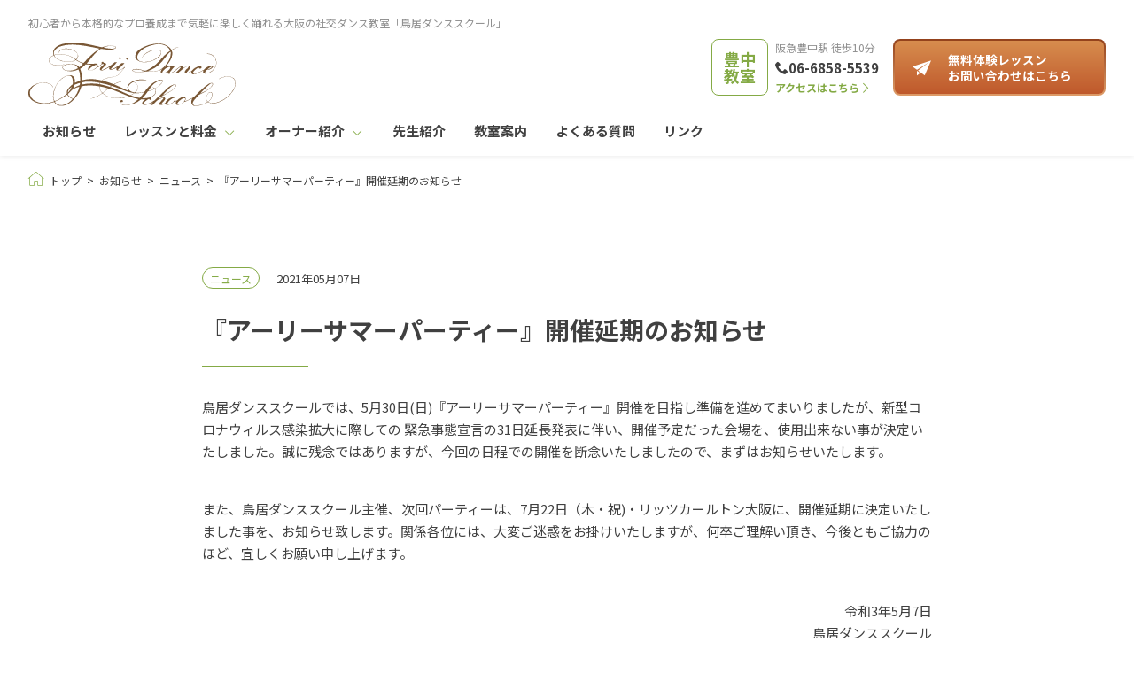

--- FILE ---
content_type: text/html; charset=UTF-8
request_url: https://torii-dance.com/news/533/
body_size: 9489
content:
<!DOCTYPE html>
<html lang="ja" prefix="og: http://ogp.me/ns#">
<head>
	<!-- Google Tag Manager -->
<script>(function(w,d,s,l,i){w[l]=w[l]||[];w[l].push({'gtm.start':
new Date().getTime(),event:'gtm.js'});var f=d.getElementsByTagName(s)[0],
j=d.createElement(s),dl=l!='dataLayer'?'&l='+l:'';j.async=true;j.src=
'https://www.googletagmanager.com/gtm.js?id='+i+dl;f.parentNode.insertBefore(j,f);
})(window,document,'script','dataLayer','GTM-54RDB7V');</script>
<!-- End Google Tag Manager -->
	<meta charset="utf-8">
<meta name="viewport" content="width=device-width, initial-scale=1">
<meta http-equiv="X-UA-Compatible" content="IE=edge">
<meta name="format-detection" content="telephone=no">
<title>『アーリーサマーパーティー』開催延期のお知らせ | 大阪の社交ダンス教室「鳥居ダンススクール」</title>

		<!-- All in One SEO 4.2.5.1 - aioseo.com -->
		<meta name="robots" content="max-image-preview:large" />
		<link rel="canonical" href="https://torii-dance.com/news/533/" />
		<meta name="generator" content="All in One SEO (AIOSEO) 4.2.5.1 " />
		<meta property="og:locale" content="ja_JP" />
		<meta property="og:site_name" content="大阪で社交ダンスなら鳥居ダンススクール" />
		<meta property="og:type" content="article" />
		<meta property="og:title" content="『アーリーサマーパーティー』開催延期のお知らせ | 大阪の社交ダンス教室「鳥居ダンススクール」" />
		<meta property="og:url" content="https://torii-dance.com/news/533/" />
		<meta property="og:image" content="https://www.torii-dance.com/cms/wp-content/uploads/2019/04/og-image.png" />
		<meta property="og:image:secure_url" content="https://www.torii-dance.com/cms/wp-content/uploads/2019/04/og-image.png" />
		<meta property="article:published_time" content="2021-05-07T08:00:39+00:00" />
		<meta property="article:modified_time" content="2021-05-10T05:10:14+00:00" />
		<meta name="twitter:card" content="summary" />
		<meta name="twitter:title" content="『アーリーサマーパーティー』開催延期のお知らせ | 大阪の社交ダンス教室「鳥居ダンススクール」" />
		<meta name="twitter:image" content="http://www.torii-dance.com/cms/wp-content/uploads/2019/04/og-image.png" />
		<script type="application/ld+json" class="aioseo-schema">
			{"@context":"https:\/\/schema.org","@graph":[{"@type":"BreadcrumbList","@id":"https:\/\/torii-dance.com\/news\/533\/#breadcrumblist","itemListElement":[{"@type":"ListItem","@id":"https:\/\/torii-dance.com\/#listItem","position":1,"item":{"@type":"WebPage","@id":"https:\/\/torii-dance.com\/","name":"\u30db\u30fc\u30e0","description":"\u521d\u5fc3\u8005\u304b\u3089\u30d7\u30ed\u990a\u6210\u307e\u3067\u5e45\u5e83\u304f\u3001\u89aa\u5207\u4e01\u5be7\u306b\u30ec\u30c3\u30b9\u30f3\u3044\u305f\u3057\u307e\u3059\u3002\u53ea\u4eca\u3001\u7121\u6599\u4f53\u9a13\u30ec\u30c3\u30b9\u30f3\u53d7\u4ed8\u4e2d\uff01","url":"https:\/\/torii-dance.com\/"},"nextItem":"https:\/\/torii-dance.com\/news\/#listItem"},{"@type":"ListItem","@id":"https:\/\/torii-dance.com\/news\/#listItem","position":2,"item":{"@type":"WebPage","@id":"https:\/\/torii-dance.com\/news\/","name":"\u30cb\u30e5\u30fc\u30b9","url":"https:\/\/torii-dance.com\/news\/"},"previousItem":"https:\/\/torii-dance.com\/#listItem"}]},{"@type":"Organization","@id":"https:\/\/torii-dance.com\/#organization","name":"\u5927\u962a\u306e\u793e\u4ea4\u30c0\u30f3\u30b9\u6559\u5ba4\u300c\u9ce5\u5c45\u30c0\u30f3\u30b9\u30b9\u30af\u30fc\u30eb\u300d","url":"https:\/\/torii-dance.com\/"},{"@type":"WebSite","@id":"https:\/\/torii-dance.com\/#website","url":"https:\/\/torii-dance.com\/","name":"\u5927\u962a\u306e\u793e\u4ea4\u30c0\u30f3\u30b9\u6559\u5ba4\u300c\u9ce5\u5c45\u30c0\u30f3\u30b9\u30b9\u30af\u30fc\u30eb\u300d","description":"\u521d\u5fc3\u8005\u304b\u3089\u30d7\u30ed\u990a\u6210\u307e\u3067\u5e45\u5e83\u304f\u3001\u89aa\u5207\u4e01\u5be7\u306b\u30ec\u30c3\u30b9\u30f3\u3044\u305f\u3057\u307e\u3059\u3002\u53ea\u4eca\u3001\u7121\u6599\u4f53\u9a13\u30ec\u30c3\u30b9\u30f3\u53d7\u4ed8\u4e2d\uff01","inLanguage":"ja","publisher":{"@id":"https:\/\/torii-dance.com\/#organization"}},{"@type":"Article","@id":"https:\/\/torii-dance.com\/news\/533\/#article","name":"\u300e\u30a2\u30fc\u30ea\u30fc\u30b5\u30de\u30fc\u30d1\u30fc\u30c6\u30a3\u30fc\u300f\u958b\u50ac\u5ef6\u671f\u306e\u304a\u77e5\u3089\u305b | \u5927\u962a\u306e\u793e\u4ea4\u30c0\u30f3\u30b9\u6559\u5ba4\u300c\u9ce5\u5c45\u30c0\u30f3\u30b9\u30b9\u30af\u30fc\u30eb\u300d","headline":"\u300e\u30a2\u30fc\u30ea\u30fc\u30b5\u30de\u30fc\u30d1\u30fc\u30c6\u30a3\u30fc\u300f\u958b\u50ac\u5ef6\u671f\u306e\u304a\u77e5\u3089\u305b","author":{"@id":"https:\/\/torii-dance.com\/author\/supporttorii-dance\/#author"},"publisher":{"@id":"https:\/\/torii-dance.com\/#organization"},"image":{"@type":"ImageObject","url":"https:\/\/torii-dance.com\/cms\/wp-content\/uploads\/2019\/04\/og-image.png","width":1200,"height":630},"datePublished":"2021-05-07T08:00:39+09:00","dateModified":"2021-05-07T08:00:39+09:00","inLanguage":"ja","mainEntityOfPage":{"@id":"https:\/\/torii-dance.com\/news\/533\/#webpage"},"isPartOf":{"@id":"https:\/\/torii-dance.com\/news\/533\/#webpage"},"articleSection":"\u30cb\u30e5\u30fc\u30b9"},{"@type":"WebPage","@id":"https:\/\/torii-dance.com\/news\/533\/#webpage","url":"https:\/\/torii-dance.com\/news\/533\/","name":"\u300e\u30a2\u30fc\u30ea\u30fc\u30b5\u30de\u30fc\u30d1\u30fc\u30c6\u30a3\u30fc\u300f\u958b\u50ac\u5ef6\u671f\u306e\u304a\u77e5\u3089\u305b | \u5927\u962a\u306e\u793e\u4ea4\u30c0\u30f3\u30b9\u6559\u5ba4\u300c\u9ce5\u5c45\u30c0\u30f3\u30b9\u30b9\u30af\u30fc\u30eb\u300d","inLanguage":"ja","isPartOf":{"@id":"https:\/\/torii-dance.com\/#website"},"breadcrumb":{"@id":"https:\/\/torii-dance.com\/news\/533\/#breadcrumblist"},"author":"https:\/\/torii-dance.com\/author\/supporttorii-dance\/#author","creator":"https:\/\/torii-dance.com\/author\/supporttorii-dance\/#author","image":{"@type":"ImageObject","url":"https:\/\/torii-dance.com\/cms\/wp-content\/uploads\/2019\/04\/og-image.png","@id":"https:\/\/torii-dance.com\/#mainImage","width":1200,"height":630},"primaryImageOfPage":{"@id":"https:\/\/torii-dance.com\/news\/533\/#mainImage"},"datePublished":"2021-05-07T08:00:39+09:00","dateModified":"2021-05-10T05:10:14+09:00"}]}
		</script>
		<!-- All in One SEO -->

<link rel='dns-prefetch' href='//www.google.com' />
<link rel='dns-prefetch' href='//s.w.org' />
<link rel="alternate" type="application/rss+xml" title="大阪の社交ダンス教室「鳥居ダンススクール」 &raquo; フィード" href="https://torii-dance.com/feed/" />
<link rel="alternate" type="application/rss+xml" title="大阪の社交ダンス教室「鳥居ダンススクール」 &raquo; コメントフィード" href="https://torii-dance.com/comments/feed/" />
<script type="text/javascript">
window._wpemojiSettings = {"baseUrl":"https:\/\/s.w.org\/images\/core\/emoji\/14.0.0\/72x72\/","ext":".png","svgUrl":"https:\/\/s.w.org\/images\/core\/emoji\/14.0.0\/svg\/","svgExt":".svg","source":{"concatemoji":"https:\/\/torii-dance.com\/cms\/wp-includes\/js\/wp-emoji-release.min.js?ver=6.0.11"}};
/*! This file is auto-generated */
!function(e,a,t){var n,r,o,i=a.createElement("canvas"),p=i.getContext&&i.getContext("2d");function s(e,t){var a=String.fromCharCode,e=(p.clearRect(0,0,i.width,i.height),p.fillText(a.apply(this,e),0,0),i.toDataURL());return p.clearRect(0,0,i.width,i.height),p.fillText(a.apply(this,t),0,0),e===i.toDataURL()}function c(e){var t=a.createElement("script");t.src=e,t.defer=t.type="text/javascript",a.getElementsByTagName("head")[0].appendChild(t)}for(o=Array("flag","emoji"),t.supports={everything:!0,everythingExceptFlag:!0},r=0;r<o.length;r++)t.supports[o[r]]=function(e){if(!p||!p.fillText)return!1;switch(p.textBaseline="top",p.font="600 32px Arial",e){case"flag":return s([127987,65039,8205,9895,65039],[127987,65039,8203,9895,65039])?!1:!s([55356,56826,55356,56819],[55356,56826,8203,55356,56819])&&!s([55356,57332,56128,56423,56128,56418,56128,56421,56128,56430,56128,56423,56128,56447],[55356,57332,8203,56128,56423,8203,56128,56418,8203,56128,56421,8203,56128,56430,8203,56128,56423,8203,56128,56447]);case"emoji":return!s([129777,127995,8205,129778,127999],[129777,127995,8203,129778,127999])}return!1}(o[r]),t.supports.everything=t.supports.everything&&t.supports[o[r]],"flag"!==o[r]&&(t.supports.everythingExceptFlag=t.supports.everythingExceptFlag&&t.supports[o[r]]);t.supports.everythingExceptFlag=t.supports.everythingExceptFlag&&!t.supports.flag,t.DOMReady=!1,t.readyCallback=function(){t.DOMReady=!0},t.supports.everything||(n=function(){t.readyCallback()},a.addEventListener?(a.addEventListener("DOMContentLoaded",n,!1),e.addEventListener("load",n,!1)):(e.attachEvent("onload",n),a.attachEvent("onreadystatechange",function(){"complete"===a.readyState&&t.readyCallback()})),(e=t.source||{}).concatemoji?c(e.concatemoji):e.wpemoji&&e.twemoji&&(c(e.twemoji),c(e.wpemoji)))}(window,document,window._wpemojiSettings);
</script>
<style type="text/css">
img.wp-smiley,
img.emoji {
	display: inline !important;
	border: none !important;
	box-shadow: none !important;
	height: 1em !important;
	width: 1em !important;
	margin: 0 0.07em !important;
	vertical-align: -0.1em !important;
	background: none !important;
	padding: 0 !important;
}
</style>
	<link rel='stylesheet' id='wp-block-library-css'  href='https://torii-dance.com/cms/wp-includes/css/dist/block-library/style.min.css?ver=6.0.11' type='text/css' media='all' />
<style id='global-styles-inline-css' type='text/css'>
body{--wp--preset--color--black: #000000;--wp--preset--color--cyan-bluish-gray: #abb8c3;--wp--preset--color--white: #ffffff;--wp--preset--color--pale-pink: #f78da7;--wp--preset--color--vivid-red: #cf2e2e;--wp--preset--color--luminous-vivid-orange: #ff6900;--wp--preset--color--luminous-vivid-amber: #fcb900;--wp--preset--color--light-green-cyan: #7bdcb5;--wp--preset--color--vivid-green-cyan: #00d084;--wp--preset--color--pale-cyan-blue: #8ed1fc;--wp--preset--color--vivid-cyan-blue: #0693e3;--wp--preset--color--vivid-purple: #9b51e0;--wp--preset--gradient--vivid-cyan-blue-to-vivid-purple: linear-gradient(135deg,rgba(6,147,227,1) 0%,rgb(155,81,224) 100%);--wp--preset--gradient--light-green-cyan-to-vivid-green-cyan: linear-gradient(135deg,rgb(122,220,180) 0%,rgb(0,208,130) 100%);--wp--preset--gradient--luminous-vivid-amber-to-luminous-vivid-orange: linear-gradient(135deg,rgba(252,185,0,1) 0%,rgba(255,105,0,1) 100%);--wp--preset--gradient--luminous-vivid-orange-to-vivid-red: linear-gradient(135deg,rgba(255,105,0,1) 0%,rgb(207,46,46) 100%);--wp--preset--gradient--very-light-gray-to-cyan-bluish-gray: linear-gradient(135deg,rgb(238,238,238) 0%,rgb(169,184,195) 100%);--wp--preset--gradient--cool-to-warm-spectrum: linear-gradient(135deg,rgb(74,234,220) 0%,rgb(151,120,209) 20%,rgb(207,42,186) 40%,rgb(238,44,130) 60%,rgb(251,105,98) 80%,rgb(254,248,76) 100%);--wp--preset--gradient--blush-light-purple: linear-gradient(135deg,rgb(255,206,236) 0%,rgb(152,150,240) 100%);--wp--preset--gradient--blush-bordeaux: linear-gradient(135deg,rgb(254,205,165) 0%,rgb(254,45,45) 50%,rgb(107,0,62) 100%);--wp--preset--gradient--luminous-dusk: linear-gradient(135deg,rgb(255,203,112) 0%,rgb(199,81,192) 50%,rgb(65,88,208) 100%);--wp--preset--gradient--pale-ocean: linear-gradient(135deg,rgb(255,245,203) 0%,rgb(182,227,212) 50%,rgb(51,167,181) 100%);--wp--preset--gradient--electric-grass: linear-gradient(135deg,rgb(202,248,128) 0%,rgb(113,206,126) 100%);--wp--preset--gradient--midnight: linear-gradient(135deg,rgb(2,3,129) 0%,rgb(40,116,252) 100%);--wp--preset--duotone--dark-grayscale: url('#wp-duotone-dark-grayscale');--wp--preset--duotone--grayscale: url('#wp-duotone-grayscale');--wp--preset--duotone--purple-yellow: url('#wp-duotone-purple-yellow');--wp--preset--duotone--blue-red: url('#wp-duotone-blue-red');--wp--preset--duotone--midnight: url('#wp-duotone-midnight');--wp--preset--duotone--magenta-yellow: url('#wp-duotone-magenta-yellow');--wp--preset--duotone--purple-green: url('#wp-duotone-purple-green');--wp--preset--duotone--blue-orange: url('#wp-duotone-blue-orange');--wp--preset--font-size--small: 13px;--wp--preset--font-size--medium: 20px;--wp--preset--font-size--large: 36px;--wp--preset--font-size--x-large: 42px;}.has-black-color{color: var(--wp--preset--color--black) !important;}.has-cyan-bluish-gray-color{color: var(--wp--preset--color--cyan-bluish-gray) !important;}.has-white-color{color: var(--wp--preset--color--white) !important;}.has-pale-pink-color{color: var(--wp--preset--color--pale-pink) !important;}.has-vivid-red-color{color: var(--wp--preset--color--vivid-red) !important;}.has-luminous-vivid-orange-color{color: var(--wp--preset--color--luminous-vivid-orange) !important;}.has-luminous-vivid-amber-color{color: var(--wp--preset--color--luminous-vivid-amber) !important;}.has-light-green-cyan-color{color: var(--wp--preset--color--light-green-cyan) !important;}.has-vivid-green-cyan-color{color: var(--wp--preset--color--vivid-green-cyan) !important;}.has-pale-cyan-blue-color{color: var(--wp--preset--color--pale-cyan-blue) !important;}.has-vivid-cyan-blue-color{color: var(--wp--preset--color--vivid-cyan-blue) !important;}.has-vivid-purple-color{color: var(--wp--preset--color--vivid-purple) !important;}.has-black-background-color{background-color: var(--wp--preset--color--black) !important;}.has-cyan-bluish-gray-background-color{background-color: var(--wp--preset--color--cyan-bluish-gray) !important;}.has-white-background-color{background-color: var(--wp--preset--color--white) !important;}.has-pale-pink-background-color{background-color: var(--wp--preset--color--pale-pink) !important;}.has-vivid-red-background-color{background-color: var(--wp--preset--color--vivid-red) !important;}.has-luminous-vivid-orange-background-color{background-color: var(--wp--preset--color--luminous-vivid-orange) !important;}.has-luminous-vivid-amber-background-color{background-color: var(--wp--preset--color--luminous-vivid-amber) !important;}.has-light-green-cyan-background-color{background-color: var(--wp--preset--color--light-green-cyan) !important;}.has-vivid-green-cyan-background-color{background-color: var(--wp--preset--color--vivid-green-cyan) !important;}.has-pale-cyan-blue-background-color{background-color: var(--wp--preset--color--pale-cyan-blue) !important;}.has-vivid-cyan-blue-background-color{background-color: var(--wp--preset--color--vivid-cyan-blue) !important;}.has-vivid-purple-background-color{background-color: var(--wp--preset--color--vivid-purple) !important;}.has-black-border-color{border-color: var(--wp--preset--color--black) !important;}.has-cyan-bluish-gray-border-color{border-color: var(--wp--preset--color--cyan-bluish-gray) !important;}.has-white-border-color{border-color: var(--wp--preset--color--white) !important;}.has-pale-pink-border-color{border-color: var(--wp--preset--color--pale-pink) !important;}.has-vivid-red-border-color{border-color: var(--wp--preset--color--vivid-red) !important;}.has-luminous-vivid-orange-border-color{border-color: var(--wp--preset--color--luminous-vivid-orange) !important;}.has-luminous-vivid-amber-border-color{border-color: var(--wp--preset--color--luminous-vivid-amber) !important;}.has-light-green-cyan-border-color{border-color: var(--wp--preset--color--light-green-cyan) !important;}.has-vivid-green-cyan-border-color{border-color: var(--wp--preset--color--vivid-green-cyan) !important;}.has-pale-cyan-blue-border-color{border-color: var(--wp--preset--color--pale-cyan-blue) !important;}.has-vivid-cyan-blue-border-color{border-color: var(--wp--preset--color--vivid-cyan-blue) !important;}.has-vivid-purple-border-color{border-color: var(--wp--preset--color--vivid-purple) !important;}.has-vivid-cyan-blue-to-vivid-purple-gradient-background{background: var(--wp--preset--gradient--vivid-cyan-blue-to-vivid-purple) !important;}.has-light-green-cyan-to-vivid-green-cyan-gradient-background{background: var(--wp--preset--gradient--light-green-cyan-to-vivid-green-cyan) !important;}.has-luminous-vivid-amber-to-luminous-vivid-orange-gradient-background{background: var(--wp--preset--gradient--luminous-vivid-amber-to-luminous-vivid-orange) !important;}.has-luminous-vivid-orange-to-vivid-red-gradient-background{background: var(--wp--preset--gradient--luminous-vivid-orange-to-vivid-red) !important;}.has-very-light-gray-to-cyan-bluish-gray-gradient-background{background: var(--wp--preset--gradient--very-light-gray-to-cyan-bluish-gray) !important;}.has-cool-to-warm-spectrum-gradient-background{background: var(--wp--preset--gradient--cool-to-warm-spectrum) !important;}.has-blush-light-purple-gradient-background{background: var(--wp--preset--gradient--blush-light-purple) !important;}.has-blush-bordeaux-gradient-background{background: var(--wp--preset--gradient--blush-bordeaux) !important;}.has-luminous-dusk-gradient-background{background: var(--wp--preset--gradient--luminous-dusk) !important;}.has-pale-ocean-gradient-background{background: var(--wp--preset--gradient--pale-ocean) !important;}.has-electric-grass-gradient-background{background: var(--wp--preset--gradient--electric-grass) !important;}.has-midnight-gradient-background{background: var(--wp--preset--gradient--midnight) !important;}.has-small-font-size{font-size: var(--wp--preset--font-size--small) !important;}.has-medium-font-size{font-size: var(--wp--preset--font-size--medium) !important;}.has-large-font-size{font-size: var(--wp--preset--font-size--large) !important;}.has-x-large-font-size{font-size: var(--wp--preset--font-size--x-large) !important;}
</style>
<link rel='stylesheet' id='contact-form-7-css'  href='https://torii-dance.com/cms/wp-content/plugins/contact-form-7/includes/css/styles.css?ver=5.6.3' type='text/css' media='all' />
<link rel='stylesheet' id='theme-style-css'  href='https://torii-dance.com/cms/wp-content/themes/torii-dance/style.css?ver=6.0.11' type='text/css' media='all' />
<link rel='stylesheet' id='magnific-popup_style-css'  href='https://torii-dance.com/cms/wp-content/themes/torii-dance/common/css/magnific-popup.css?ver=6.0.11' type='text/css' media='all' />
<link rel='stylesheet' id='slick_style-css'  href='https://torii-dance.com/cms/wp-content/themes/torii-dance/common/css/slick.css?ver=6.0.11' type='text/css' media='all' />
<link rel='stylesheet' id='remodal_style-css'  href='https://torii-dance.com/cms/wp-content/themes/torii-dance/common/css/remodal.css?ver=6.0.11' type='text/css' media='all' />
<link rel='stylesheet' id='remodal-default-theme_style-css'  href='https://torii-dance.com/cms/wp-content/themes/torii-dance/common/css/remodal-default-theme.css?ver=6.0.11' type='text/css' media='all' />
<link rel='stylesheet' id='css_style-css'  href='https://torii-dance.com/cms/wp-content/themes/torii-dance/common/css/style.css?ver=6.0.11' type='text/css' media='all' />
<link rel='stylesheet' id='wordpress_fix-css'  href='https://torii-dance.com/cms/wp-content/themes/torii-dance/common/css/wordpress.css?ver=6.0.11' type='text/css' media='all' />
<script type='text/javascript' src='https://torii-dance.com/cms/wp-includes/js/jquery/jquery.min.js?ver=3.6.0' id='jquery-core-js'></script>
<script type='text/javascript' src='https://torii-dance.com/cms/wp-includes/js/jquery/jquery-migrate.min.js?ver=3.3.2' id='jquery-migrate-js'></script>
<link rel="https://api.w.org/" href="https://torii-dance.com/wp-json/" /><link rel="alternate" type="application/json" href="https://torii-dance.com/wp-json/wp/v2/posts/533" /><link rel="EditURI" type="application/rsd+xml" title="RSD" href="https://torii-dance.com/cms/xmlrpc.php?rsd" />
<link rel="wlwmanifest" type="application/wlwmanifest+xml" href="https://torii-dance.com/cms/wp-includes/wlwmanifest.xml" /> 
<meta name="generator" content="WordPress 6.0.11" />
<link rel='shortlink' href='https://torii-dance.com/?p=533' />
<link rel="alternate" type="application/json+oembed" href="https://torii-dance.com/wp-json/oembed/1.0/embed?url=https%3A%2F%2Ftorii-dance.com%2Fnews%2F533%2F" />
<link rel="alternate" type="text/xml+oembed" href="https://torii-dance.com/wp-json/oembed/1.0/embed?url=https%3A%2F%2Ftorii-dance.com%2Fnews%2F533%2F&#038;format=xml" />
<link rel="icon" href="https://torii-dance.com/cms/wp-content/uploads/2020/08/cropped-tds-site-icon-32x32.png" sizes="32x32" />
<link rel="icon" href="https://torii-dance.com/cms/wp-content/uploads/2020/08/cropped-tds-site-icon-192x192.png" sizes="192x192" />
<link rel="apple-touch-icon" href="https://torii-dance.com/cms/wp-content/uploads/2020/08/cropped-tds-site-icon-180x180.png" />
<meta name="msapplication-TileImage" content="https://torii-dance.com/cms/wp-content/uploads/2020/08/cropped-tds-site-icon-270x270.png" />
		<style type="text/css" id="wp-custom-css">
			.grecaptcha-badge { visibility: hidden; }		</style>
		</head>

<body>

<!-- Google Tag Manager (noscript) -->
<noscript><iframe src="https://www.googletagmanager.com/ns.html?id=GTM-54RDB7V"
height="0" width="0" style="display:none;visibility:hidden"></iframe></noscript>
<!-- End Google Tag Manager (noscript) -->

<div id="js_container" class="l_container">
	
	<!-- ヘッダー -->
	<header id="js_header" class="l_header">
	<div class="header_top">
		<div class="header_top-inner">
			<p class="header_top-lead"><span>初心者から本格的なプロ養成まで</span><span>気軽に楽しく踊れる大阪の社交ダンス教室「鳥居ダンススクール」</span></p>
						<p class="header_top-logo"><a href="https://torii-dance.com/"><img src="https://torii-dance.com/cms/wp-content/themes/torii-dance/common/img/logo_torii.svg" alt="鳥居ダンススクール"></a></p>
						
			<div class="navi_global-wrapper">
	<nav class="navi_global-block">
		<a class="navi_global-item" href="https://torii-dance.com/info/">お知らせ</a><div class="navi_global-item navi_global-acdn"><span>レッスンと料金<i class="icon icon-arrow_down"></i><i class="icon icon-plus"><span class="plus-bar plus-t"></span><span class="plus-bar plus-y"></span></i></span><div class="navi_global-under-wrapper"><div class="navi_global-under-list-wrapper"><div class="navi_global-under-list"><a class="navi_global-under-item" href="https://torii-dance.com/beginner/">はじめての方<i class="icon icon-arrow_right"></i></a><a class="navi_global-under-item" href="https://torii-dance.com/lesson/">レッスンと料金<i class="icon icon-arrow_right"></i></a></div></div></div></div><div class="navi_global-item navi_global-acdn"><span>オーナー紹介<i class="icon icon-arrow_down"></i><i class="icon icon-plus"><span class="plus-bar plus-t"></span><span class="plus-bar plus-y"></span></i></span><div class="navi_global-under-wrapper"><div class="navi_global-under-list-wrapper"><div class="navi_global-under-list"><a class="navi_global-under-item" href="https://torii-dance.com/owner/">オーナー紹介<i class="icon icon-arrow_right"></i></a><a class="navi_global-under-item" href="https://torii-dance.com/owner/hiro-yoko/">世界のHIRO&#038;YOKO<i class="icon icon-arrow_right"></i></a><a class="navi_global-under-item" href="https://torii-dance.com/owner/history/">鳥居弘忠・瑤子の戦歴<i class="icon icon-arrow_right"></i></a><a class="navi_global-under-item" href="https://torii-dance.com/owner/message/">オーナーからメッセージ<i class="icon icon-arrow_right"></i></a></div></div></div></div><a class="navi_global-item" href="https://torii-dance.com/profile/">先生紹介</a><a class="navi_global-item" href="https://torii-dance.com/school/">教室案内</a><a class="navi_global-item" href="https://torii-dance.com/qa/">よくある質問</a><a class="navi_global-item" href="https://torii-dance.com/link/">リンク</a>	</nav>
	
	<div class="navi_global-sp_bottom">
		<a href="https://torii-dance.com/contact/" class="btn-free_trial -key_color"><div class="btn-free_trial-inner">
			<i class="icon icon-mail"></i>
			<span>無料体験レッスン</span>
			<span>お問い合わせ</span>
		</div></a>
		<ul class="menu_sns">
			<li class="menu_sns-item"><a href="https://twitter.com/7600torii" target="_blank"><i class="icon icon-twitter"></i></a></li>
			<li class="menu_sns-item"><a href="https://www.facebook.com/toriidance/" target="_blank"><i class="icon icon-facebook"></i></a></li>
			<li class="menu_sns-item"><a href="" target="_blank"><i class="icon-youtube"><img src="https://torii-dance.com/cms/wp-content/themes/torii-dance/common/img/logo_youtube.svg" alt=""></i></a></li>
		</ul>
	</div>
</div>			
			<div class="navi_global-btn">
				<div class="navi_global-btn-item access-btn access-open"><i class="icon icon-marker"></i></div>
				<div class="navi_global-btn-item nav-btn nav-open"><span class="bars bar-top"></span><span class="bars bar-center"></span><span class="bars bar-bottom"></span></div>
			</div>
		</div>
		<!-- /header_top-inner -->
	</div>
	<!-- /header_top -->
	
	<div class="header_top-access_wrapper"><div class="header_top-access">
		<div class="access_block">
			<p class="access_block-place">豊中<br>教室</p>
			<div class="access_block-detail">
				<p class="access_block-time">阪急豊中駅 徒歩10分</p>
				<p class="access_block-tel"><i class="icon icon-tel"></i>06-6858-5539</p>
				<p class="access_block-link"><a href="https://torii-dance.com/school/toyonaka/">アクセスはこちら<i class="icon icon-arrow_right"></i></a></p>
			</div>
		</div>
		<!-- <div class="access_block">
			<p class="access_block-place">梅田<br>教室</p>
			<div class="access_block-detail">
				<p class="access_block-time">阪急梅田駅 徒歩5分</p>
				<p class="access_block-tel"><i class="icon icon-tel"></i>06-6147-8686</p>
				<p class="access_block-link"><a href="https://torii-dance.com/school/umeda/">アクセスはこちら<i class="icon icon-arrow_right"></i></a></p>
			</div>
		</div> -->
		<a href="https://torii-dance.com/contact/" class="btn-free_trial"><div class="btn-free_trial-inner">
			<i class="icon icon-mail"></i>
			<span>無料体験レッスン</span>
			<span>お問い合わせはこちら</span>
		</div></a>
	</div></div>
</header>	<!-- /ヘッダー -->
<div class="l_content blog_post">
	<!-- パンくず -->
	<div class="l_breadcrumb"><ol class="list_breadcrumb block-inner itemscope itemtype="http://data-vocabulary.org/Breadcrumb"><li class="list_breadcrumb-item" itemscope itemtype="http://data-vocabulary.org/Breadcrumb"><i class="icon icon-home"></i><a href="https://torii-dance.com" itemprop="url"><span itemprop="title">トップ</span></a></li><li class="list_breadcrumb-item" itemscope itemtype="http://data-vocabulary.org/Breadcrumb"><a href="https://torii-dance.com/info/" itemprop="url"><span itemprop="title">お知らせ</span></a></li><li class="list_breadcrumb-item" itemscope itemtype="http://data-vocabulary.org/Breadcrumb"><a href="https://torii-dance.com/category/news/" itemprop="url"><span itemprop="title">ニュース</span></a></li><li class="list_breadcrumb-item" itemscope itemtype="http://data-vocabulary.org/Breadcrumb">『アーリーサマーパーティー』開催延期のお知らせ</li></div>	<!-- /l_breadcrumb -->

	<div class="l_content-inner">
		<div class="blog-inner">
			
			    
			
			<article id="post-533" class="post">
				<div class="post-header">
										<a class="post-category" href="https://torii-dance.com/category/news/">ニュース</a>
					<span class="post-date">2021年05月07日</span>
				</div>
				
				<h1 class="post-heading">『アーリーサマーパーティー』開催延期のお知らせ</h1>				
<!--
									<div class="post-thumbnail">
						<img width="960" height="550" src="https://torii-dance.com/cms/wp-content/uploads/2019/04/og-image-960x550.png" class="attachment-single_image size-single_image wp-post-image" alt="" />					</div>
				-->
				
				<section class="post-content">
					<div id="entryBody" class="skin-entryBody _2p0MdgbG" data-uranus-component="entryBody">
<p>鳥居ダンススクールでは、5月30日(日)『アーリーサマーパーティー』開催を目指し準備を進めてまいりましたが、新型コロナウィルス感染拡大に際しての 緊急事態宣言の31日延長発表に伴い、開催予定だった会場を、使用出来ない事が決定いたしました。誠に残念ではありますが、今回の日程での開催を断念いたしましたので、まずはお知らせいたします。</p>
<p>また、鳥居ダンススクール主催、次回パーティーは、7月22日（木・祝)・リッツカールトン大阪に、開催延期に決定いたしました事を、お知らせ致します。関係各位には、大変ご迷惑をお掛けいたしますが、何卒ご理解い頂き、今後ともご協力のほど、宜しくお願い申し上げます。</p>
<p style="text-align: right;">令和3年5月7日<br />
鳥居ダンススクール</p>
</div>
				</section>
				
							</article>


			<div class="post-share">
				<ul>
					<li><a class="share-fb" href="http://www.facebook.com/share.php?u=https://torii-dance.com/news/533/" target="_blank"><i class="icon icon-facebook"></i></a></li>
					<li><a class="share-tw" href="http://twitter.com/share?text=『アーリーサマーパーティー』開催延期のお知らせ&url=https://torii-dance.com/news/533/" rel="nofollow" target="_blank"><i class="icon icon-twitter"></i></a></li>
					<li><a class="share-hb" href="http://b.hatena.ne.jp/add?mode=confirm&url=https://torii-dance.com/news/533/" rel="nofollow" target="_blank"><i class="icon icon-hatena"></i></a></li>
				</ul>
			</div>
			
			
			<aside class="post-recommend">
				<section class="post-recommend-inner">
					<h2 class="post-recommend-heading">関連記事</h2>
										
					<div class="block news">
						<div class="column block-inner">
													<a href="https://torii-dance.com/news/917/">
								<div class="block-img">
																			<img src="https://torii-dance.com/cms/wp-content/uploads/2020/08/cropped-tds-site-icon-380x252.png" alt="">
																	</div>
								<div class="block-detail">
									<h3 class="block-heading">『梅田教室』閉校のお知らせ</h3>								</div>
							</a>
													<a href="https://torii-dance.com/news/817/">
								<div class="block-img">
																			<img src="https://torii-dance.com/cms/wp-content/uploads/2020/08/cropped-tds-site-icon-380x252.png" alt="">
																	</div>
								<div class="block-detail">
									<h3 class="block-heading">団体クラス（入門・初級）開講のお知らせ</h3>								</div>
							</a>
													<a href="https://torii-dance.com/news/710/">
								<div class="block-img">
																			<img src="https://torii-dance.com/cms/wp-content/uploads/2020/08/cropped-tds-site-icon-380x252.png" alt="">
																	</div>
								<div class="block-detail">
									<h3 class="block-heading">2023年度　鳥居ダンススクール・創立７０周年記念パーティーのご案内</h3>								</div>
							</a>
													<a href="https://torii-dance.com/news/705/">
								<div class="block-img">
																			<img src="https://torii-dance.com/cms/wp-content/uploads/2020/08/cropped-tds-site-icon-380x252.png" alt="">
																	</div>
								<div class="block-detail">
									<h3 class="block-heading">2022年度　鳥居ダンススクール・クリスマス・パーティーのご案内</h3>								</div>
							</a>
																		</div>
					</div>
				</section>
			</aside>


			<aside class="navigation post-navigation" role="navigation">
								<div class="nav-links">
										<a class="nav-links-block nav-previous" href="https://torii-dance.com/news/523/" rel="prev">
						<i class="icon icon-arrow_left"></i>
						<div class="nav-detail">
							<div class="nav-img"><img width="88" height="88" src="https://torii-dance.com/cms/wp-content/uploads/2021/01/araeruno-150x150.jpg" class="attachment-88x88 size-88x88 wp-post-image" alt="" loading="lazy" /></div>
							<p class="post-nav-heading">前のページ</p>
							<p class="post-nav-text">鶴田先生が「アラエルーノ」の全国放映版CMに出演</p>
						</div>
					</a>
										
										<a class="nav-links-block nav-next" href="https://torii-dance.com/news/537/" rel="prev">
						<div class="nav-detail">
							<div class="nav-img"><img width="88" height="88" src="https://torii-dance.com/cms/wp-content/uploads/2019/04/og-image-150x150.png" class="attachment-88x88 size-88x88 wp-post-image" alt="" loading="lazy" /></div>
							<p class="post-nav-heading">次のページ</p>
							<p class="post-nav-text">『鳥居ダンススクール・サマーパーティー』延期のお知らせ</p>
						</div>
						<i class="icon icon-arrow_right"></i>
					</a>
									</div>
				
				<div class="nav-link"><a class="btn-link btn-white_red" href="https://torii-dance.com/info/"><span><i class="icon icon-arrow_left"></i>記事一覧に戻る</span></a></div>
			</aside>
			
			
<div id="comments" class="comments-area">

		
		
</div><!-- #comments -->				</div>
		<!-- /blog-inner -->
	</div>
	<!-- /l_content-inner -->
</div>
<!-- /l_content -->

	<!-- フッター -->
	<footer class="l_footer">
	<div class="footer-top">
		<div class="l_content-inner">
			<div class="footer-header">
				<p class="footer-header-logo"><a href="https://torii-dance.com/"><img src="https://torii-dance.com/cms/wp-content/themes/torii-dance/common/img/logo_torii_white.svg" alt="鳥居ダンススクール"></a></p>
				<div>
					<p class="footer-header-sub">大阪で社交ダンスをはじめるなら</p>
					<p class="footer-header-heading">鳥居ダンススクール</p>
				</div>
			</div>
			
			<div class="footer-info">
				<div class="footer-info-detail">
					<p class="footer-info-detail-heading">豊中教室<span>（本部）</span></p>
					<p class="footer-info-detail-address">〒560-0022<br>
					豊中市北桜塚2-14-7<br>
					TEL:06-6858-5539</p>
					<ul class="footer-info-detail-link">
						<li><a href="https://torii-dance.com/school/toyonaka/">アクセス</a></li>
						<li><a href="https://torii-dance.com/contact/toyonaka/">お問い合わせ</a></li>
					</ul>
				</div>
				<div class="footer-info-detail">
					<!-- <p class="footer-info-detail-heading">梅田教室</p>
					<p class="footer-info-detail-address">〒530-0012<br>
					大阪市北区芝田2丁目9-17<br>
					マエダビル6F<br>
					TEL:06-6147-8686</p>
					<ul class="footer-info-detail-link">
						<li><a href="https://torii-dance.com/school/umeda/">アクセス</a></li>
						<li><a href="https://torii-dance.com/contact/umeda/">お問い合わせ</a></li>
					</ul> -->
				</div>
				<ul class="menu_sns">
					<li class="menu_sns-item"><a href="https://twitter.com/7600torii" target="_blank"><i class="icon icon-twitter"></i></a></li>
					<li class="menu_sns-item"><a href="https://www.facebook.com/toriidance/" target="_blank"><i class="icon icon-facebook"></i></a></li>
					<li class="menu_sns-item"><a href="" target="_blank"><i class="icon-youtube"><img src="https://torii-dance.com/cms/wp-content/themes/torii-dance/common/img/logo_youtube_white.svg" alt=""></i></a></li>
				</ul>
			</div>
			<!-- /footer-info -->

			<div class="footer-navi-block">
	<ul class="footer-navi footer-navi-flex"><li><a href="https://torii-dance.com/">ホーム</a></li><li><a href="https://torii-dance.com/school/">教室案内</a></li><li><a href="https://torii-dance.com/profile/">先生紹介</a></li><li><a href="https://torii-dance.com/contact/">お問い合わせ</a></li></ul>	
	
	<dl class="footer-navi footer-navi-flex"><dt class="footer-navi-heading">鳥居ダンススクール</dt><dd class="footer-navi-item"><a href="https://torii-dance.com/owner/">オーナー紹介</a></dd><dd class="footer-navi-item"><a href="https://torii-dance.com/owner/hiro-yoko/">世界のHIRO&#038;YOKO</a></dd><dd class="footer-navi-item"><a href="https://torii-dance.com/owner/history/">鳥居弘忠・瑤子の戦歴</a></dd><dd class="footer-navi-item"><a href="https://torii-dance.com/owner/message/">オーナーからメッセージ</a></dd></dl><dl class="footer-navi footer-navi-flex"><dt class="footer-navi-heading">レッスンと料金</dt><dd class="footer-navi-item"><a href="https://torii-dance.com/beginner/">はじめての方</a></dd><dd class="footer-navi-item"><a href="https://torii-dance.com/lesson/">レッスンと料金</a></dd></dl></div>			<!-- /footer-navi -->
		</div>
	</div>
	<!-- /footer-top -->
	
	
	<div class="footer-bottom">
		<div class="l_content-inner">
			<ul class="footer-bottom-nav">
<!-- 				<li><a href="https://torii-dance.com/site-policy/">サイト利用規約</a></li> -->
				<li><a href="https://torii-dance.com/privacy-policy/">プライバシーポリシー</a></li>
			</ul>
			<p class="copyright"><small>&copy; Torii Dance School All Rights Reserved.</small></p>
			<a class="navi_pagetop" id="js_pagetop"><i class="icon icon-arrow_top"></i></a>
		</div>
	</div>
	<!-- /footer-bottom -->

	
</footer>	<!-- /フッター -->
</div>
<!-- /l_container -->

<script type='text/javascript' src='https://torii-dance.com/cms/wp-content/plugins/contact-form-7/includes/swv/js/index.js?ver=5.6.3' id='swv-js'></script>
<script type='text/javascript' id='contact-form-7-js-extra'>
/* <![CDATA[ */
var wpcf7 = {"api":{"root":"https:\/\/torii-dance.com\/wp-json\/","namespace":"contact-form-7\/v1"}};
/* ]]> */
</script>
<script type='text/javascript' src='https://torii-dance.com/cms/wp-content/plugins/contact-form-7/includes/js/index.js?ver=5.6.3' id='contact-form-7-js'></script>
<script type='text/javascript' src='https://torii-dance.com/cms/wp-content/themes/torii-dance/common/js/jquery.magnific-popup.min.js?ver=6.0.11' id='magnific-popup_script-js'></script>
<script type='text/javascript' src='https://torii-dance.com/cms/wp-content/themes/torii-dance/common/js/slick.min.js?ver=6.0.11' id='slick_script-js'></script>
<script type='text/javascript' src='https://torii-dance.com/cms/wp-content/themes/torii-dance/common/js/script.js?ver=6.0.11' id='common_script-js'></script>
<script type='text/javascript' src='https://torii-dance.com/cms/wp-content/themes/torii-dance/common/js/front.js?ver=6.0.11' id='front_script-js'></script>
<script type='text/javascript' src='https://torii-dance.com/cms/wp-content/themes/torii-dance/common/js/blog.js?ver=6.0.11' id='blog_script-js'></script>
<script type='text/javascript' src='https://torii-dance.com/cms/wp-content/themes/torii-dance/common/js/profile.js?ver=6.0.11' id='profile_script-js'></script>
<script type='text/javascript' src='https://torii-dance.com/cms/wp-content/themes/torii-dance/common/js/remodal.min.js?ver=6.0.11' id='remodal_script-js'></script>
<script type='text/javascript' src='https://www.google.com/recaptcha/api.js?render=6LedxZkdAAAAAAAGmFiQi3V_HY7ZxOczv4CIQtdn&#038;ver=3.0' id='google-recaptcha-js'></script>
<script type='text/javascript' src='https://torii-dance.com/cms/wp-includes/js/dist/vendor/regenerator-runtime.min.js?ver=0.13.9' id='regenerator-runtime-js'></script>
<script type='text/javascript' src='https://torii-dance.com/cms/wp-includes/js/dist/vendor/wp-polyfill.min.js?ver=3.15.0' id='wp-polyfill-js'></script>
<script type='text/javascript' id='wpcf7-recaptcha-js-extra'>
/* <![CDATA[ */
var wpcf7_recaptcha = {"sitekey":"6LedxZkdAAAAAAAGmFiQi3V_HY7ZxOczv4CIQtdn","actions":{"homepage":"homepage","contactform":"contactform"}};
/* ]]> */
</script>
<script type='text/javascript' src='https://torii-dance.com/cms/wp-content/plugins/contact-form-7/modules/recaptcha/index.js?ver=5.6.3' id='wpcf7-recaptcha-js'></script>
</body>
</html>

--- FILE ---
content_type: text/html; charset=utf-8
request_url: https://www.google.com/recaptcha/api2/anchor?ar=1&k=6LedxZkdAAAAAAAGmFiQi3V_HY7ZxOczv4CIQtdn&co=aHR0cHM6Ly90b3JpaS1kYW5jZS5jb206NDQz&hl=en&v=N67nZn4AqZkNcbeMu4prBgzg&size=invisible&anchor-ms=20000&execute-ms=30000&cb=orkuim7lzcbo
body_size: 48563
content:
<!DOCTYPE HTML><html dir="ltr" lang="en"><head><meta http-equiv="Content-Type" content="text/html; charset=UTF-8">
<meta http-equiv="X-UA-Compatible" content="IE=edge">
<title>reCAPTCHA</title>
<style type="text/css">
/* cyrillic-ext */
@font-face {
  font-family: 'Roboto';
  font-style: normal;
  font-weight: 400;
  font-stretch: 100%;
  src: url(//fonts.gstatic.com/s/roboto/v48/KFO7CnqEu92Fr1ME7kSn66aGLdTylUAMa3GUBHMdazTgWw.woff2) format('woff2');
  unicode-range: U+0460-052F, U+1C80-1C8A, U+20B4, U+2DE0-2DFF, U+A640-A69F, U+FE2E-FE2F;
}
/* cyrillic */
@font-face {
  font-family: 'Roboto';
  font-style: normal;
  font-weight: 400;
  font-stretch: 100%;
  src: url(//fonts.gstatic.com/s/roboto/v48/KFO7CnqEu92Fr1ME7kSn66aGLdTylUAMa3iUBHMdazTgWw.woff2) format('woff2');
  unicode-range: U+0301, U+0400-045F, U+0490-0491, U+04B0-04B1, U+2116;
}
/* greek-ext */
@font-face {
  font-family: 'Roboto';
  font-style: normal;
  font-weight: 400;
  font-stretch: 100%;
  src: url(//fonts.gstatic.com/s/roboto/v48/KFO7CnqEu92Fr1ME7kSn66aGLdTylUAMa3CUBHMdazTgWw.woff2) format('woff2');
  unicode-range: U+1F00-1FFF;
}
/* greek */
@font-face {
  font-family: 'Roboto';
  font-style: normal;
  font-weight: 400;
  font-stretch: 100%;
  src: url(//fonts.gstatic.com/s/roboto/v48/KFO7CnqEu92Fr1ME7kSn66aGLdTylUAMa3-UBHMdazTgWw.woff2) format('woff2');
  unicode-range: U+0370-0377, U+037A-037F, U+0384-038A, U+038C, U+038E-03A1, U+03A3-03FF;
}
/* math */
@font-face {
  font-family: 'Roboto';
  font-style: normal;
  font-weight: 400;
  font-stretch: 100%;
  src: url(//fonts.gstatic.com/s/roboto/v48/KFO7CnqEu92Fr1ME7kSn66aGLdTylUAMawCUBHMdazTgWw.woff2) format('woff2');
  unicode-range: U+0302-0303, U+0305, U+0307-0308, U+0310, U+0312, U+0315, U+031A, U+0326-0327, U+032C, U+032F-0330, U+0332-0333, U+0338, U+033A, U+0346, U+034D, U+0391-03A1, U+03A3-03A9, U+03B1-03C9, U+03D1, U+03D5-03D6, U+03F0-03F1, U+03F4-03F5, U+2016-2017, U+2034-2038, U+203C, U+2040, U+2043, U+2047, U+2050, U+2057, U+205F, U+2070-2071, U+2074-208E, U+2090-209C, U+20D0-20DC, U+20E1, U+20E5-20EF, U+2100-2112, U+2114-2115, U+2117-2121, U+2123-214F, U+2190, U+2192, U+2194-21AE, U+21B0-21E5, U+21F1-21F2, U+21F4-2211, U+2213-2214, U+2216-22FF, U+2308-230B, U+2310, U+2319, U+231C-2321, U+2336-237A, U+237C, U+2395, U+239B-23B7, U+23D0, U+23DC-23E1, U+2474-2475, U+25AF, U+25B3, U+25B7, U+25BD, U+25C1, U+25CA, U+25CC, U+25FB, U+266D-266F, U+27C0-27FF, U+2900-2AFF, U+2B0E-2B11, U+2B30-2B4C, U+2BFE, U+3030, U+FF5B, U+FF5D, U+1D400-1D7FF, U+1EE00-1EEFF;
}
/* symbols */
@font-face {
  font-family: 'Roboto';
  font-style: normal;
  font-weight: 400;
  font-stretch: 100%;
  src: url(//fonts.gstatic.com/s/roboto/v48/KFO7CnqEu92Fr1ME7kSn66aGLdTylUAMaxKUBHMdazTgWw.woff2) format('woff2');
  unicode-range: U+0001-000C, U+000E-001F, U+007F-009F, U+20DD-20E0, U+20E2-20E4, U+2150-218F, U+2190, U+2192, U+2194-2199, U+21AF, U+21E6-21F0, U+21F3, U+2218-2219, U+2299, U+22C4-22C6, U+2300-243F, U+2440-244A, U+2460-24FF, U+25A0-27BF, U+2800-28FF, U+2921-2922, U+2981, U+29BF, U+29EB, U+2B00-2BFF, U+4DC0-4DFF, U+FFF9-FFFB, U+10140-1018E, U+10190-1019C, U+101A0, U+101D0-101FD, U+102E0-102FB, U+10E60-10E7E, U+1D2C0-1D2D3, U+1D2E0-1D37F, U+1F000-1F0FF, U+1F100-1F1AD, U+1F1E6-1F1FF, U+1F30D-1F30F, U+1F315, U+1F31C, U+1F31E, U+1F320-1F32C, U+1F336, U+1F378, U+1F37D, U+1F382, U+1F393-1F39F, U+1F3A7-1F3A8, U+1F3AC-1F3AF, U+1F3C2, U+1F3C4-1F3C6, U+1F3CA-1F3CE, U+1F3D4-1F3E0, U+1F3ED, U+1F3F1-1F3F3, U+1F3F5-1F3F7, U+1F408, U+1F415, U+1F41F, U+1F426, U+1F43F, U+1F441-1F442, U+1F444, U+1F446-1F449, U+1F44C-1F44E, U+1F453, U+1F46A, U+1F47D, U+1F4A3, U+1F4B0, U+1F4B3, U+1F4B9, U+1F4BB, U+1F4BF, U+1F4C8-1F4CB, U+1F4D6, U+1F4DA, U+1F4DF, U+1F4E3-1F4E6, U+1F4EA-1F4ED, U+1F4F7, U+1F4F9-1F4FB, U+1F4FD-1F4FE, U+1F503, U+1F507-1F50B, U+1F50D, U+1F512-1F513, U+1F53E-1F54A, U+1F54F-1F5FA, U+1F610, U+1F650-1F67F, U+1F687, U+1F68D, U+1F691, U+1F694, U+1F698, U+1F6AD, U+1F6B2, U+1F6B9-1F6BA, U+1F6BC, U+1F6C6-1F6CF, U+1F6D3-1F6D7, U+1F6E0-1F6EA, U+1F6F0-1F6F3, U+1F6F7-1F6FC, U+1F700-1F7FF, U+1F800-1F80B, U+1F810-1F847, U+1F850-1F859, U+1F860-1F887, U+1F890-1F8AD, U+1F8B0-1F8BB, U+1F8C0-1F8C1, U+1F900-1F90B, U+1F93B, U+1F946, U+1F984, U+1F996, U+1F9E9, U+1FA00-1FA6F, U+1FA70-1FA7C, U+1FA80-1FA89, U+1FA8F-1FAC6, U+1FACE-1FADC, U+1FADF-1FAE9, U+1FAF0-1FAF8, U+1FB00-1FBFF;
}
/* vietnamese */
@font-face {
  font-family: 'Roboto';
  font-style: normal;
  font-weight: 400;
  font-stretch: 100%;
  src: url(//fonts.gstatic.com/s/roboto/v48/KFO7CnqEu92Fr1ME7kSn66aGLdTylUAMa3OUBHMdazTgWw.woff2) format('woff2');
  unicode-range: U+0102-0103, U+0110-0111, U+0128-0129, U+0168-0169, U+01A0-01A1, U+01AF-01B0, U+0300-0301, U+0303-0304, U+0308-0309, U+0323, U+0329, U+1EA0-1EF9, U+20AB;
}
/* latin-ext */
@font-face {
  font-family: 'Roboto';
  font-style: normal;
  font-weight: 400;
  font-stretch: 100%;
  src: url(//fonts.gstatic.com/s/roboto/v48/KFO7CnqEu92Fr1ME7kSn66aGLdTylUAMa3KUBHMdazTgWw.woff2) format('woff2');
  unicode-range: U+0100-02BA, U+02BD-02C5, U+02C7-02CC, U+02CE-02D7, U+02DD-02FF, U+0304, U+0308, U+0329, U+1D00-1DBF, U+1E00-1E9F, U+1EF2-1EFF, U+2020, U+20A0-20AB, U+20AD-20C0, U+2113, U+2C60-2C7F, U+A720-A7FF;
}
/* latin */
@font-face {
  font-family: 'Roboto';
  font-style: normal;
  font-weight: 400;
  font-stretch: 100%;
  src: url(//fonts.gstatic.com/s/roboto/v48/KFO7CnqEu92Fr1ME7kSn66aGLdTylUAMa3yUBHMdazQ.woff2) format('woff2');
  unicode-range: U+0000-00FF, U+0131, U+0152-0153, U+02BB-02BC, U+02C6, U+02DA, U+02DC, U+0304, U+0308, U+0329, U+2000-206F, U+20AC, U+2122, U+2191, U+2193, U+2212, U+2215, U+FEFF, U+FFFD;
}
/* cyrillic-ext */
@font-face {
  font-family: 'Roboto';
  font-style: normal;
  font-weight: 500;
  font-stretch: 100%;
  src: url(//fonts.gstatic.com/s/roboto/v48/KFO7CnqEu92Fr1ME7kSn66aGLdTylUAMa3GUBHMdazTgWw.woff2) format('woff2');
  unicode-range: U+0460-052F, U+1C80-1C8A, U+20B4, U+2DE0-2DFF, U+A640-A69F, U+FE2E-FE2F;
}
/* cyrillic */
@font-face {
  font-family: 'Roboto';
  font-style: normal;
  font-weight: 500;
  font-stretch: 100%;
  src: url(//fonts.gstatic.com/s/roboto/v48/KFO7CnqEu92Fr1ME7kSn66aGLdTylUAMa3iUBHMdazTgWw.woff2) format('woff2');
  unicode-range: U+0301, U+0400-045F, U+0490-0491, U+04B0-04B1, U+2116;
}
/* greek-ext */
@font-face {
  font-family: 'Roboto';
  font-style: normal;
  font-weight: 500;
  font-stretch: 100%;
  src: url(//fonts.gstatic.com/s/roboto/v48/KFO7CnqEu92Fr1ME7kSn66aGLdTylUAMa3CUBHMdazTgWw.woff2) format('woff2');
  unicode-range: U+1F00-1FFF;
}
/* greek */
@font-face {
  font-family: 'Roboto';
  font-style: normal;
  font-weight: 500;
  font-stretch: 100%;
  src: url(//fonts.gstatic.com/s/roboto/v48/KFO7CnqEu92Fr1ME7kSn66aGLdTylUAMa3-UBHMdazTgWw.woff2) format('woff2');
  unicode-range: U+0370-0377, U+037A-037F, U+0384-038A, U+038C, U+038E-03A1, U+03A3-03FF;
}
/* math */
@font-face {
  font-family: 'Roboto';
  font-style: normal;
  font-weight: 500;
  font-stretch: 100%;
  src: url(//fonts.gstatic.com/s/roboto/v48/KFO7CnqEu92Fr1ME7kSn66aGLdTylUAMawCUBHMdazTgWw.woff2) format('woff2');
  unicode-range: U+0302-0303, U+0305, U+0307-0308, U+0310, U+0312, U+0315, U+031A, U+0326-0327, U+032C, U+032F-0330, U+0332-0333, U+0338, U+033A, U+0346, U+034D, U+0391-03A1, U+03A3-03A9, U+03B1-03C9, U+03D1, U+03D5-03D6, U+03F0-03F1, U+03F4-03F5, U+2016-2017, U+2034-2038, U+203C, U+2040, U+2043, U+2047, U+2050, U+2057, U+205F, U+2070-2071, U+2074-208E, U+2090-209C, U+20D0-20DC, U+20E1, U+20E5-20EF, U+2100-2112, U+2114-2115, U+2117-2121, U+2123-214F, U+2190, U+2192, U+2194-21AE, U+21B0-21E5, U+21F1-21F2, U+21F4-2211, U+2213-2214, U+2216-22FF, U+2308-230B, U+2310, U+2319, U+231C-2321, U+2336-237A, U+237C, U+2395, U+239B-23B7, U+23D0, U+23DC-23E1, U+2474-2475, U+25AF, U+25B3, U+25B7, U+25BD, U+25C1, U+25CA, U+25CC, U+25FB, U+266D-266F, U+27C0-27FF, U+2900-2AFF, U+2B0E-2B11, U+2B30-2B4C, U+2BFE, U+3030, U+FF5B, U+FF5D, U+1D400-1D7FF, U+1EE00-1EEFF;
}
/* symbols */
@font-face {
  font-family: 'Roboto';
  font-style: normal;
  font-weight: 500;
  font-stretch: 100%;
  src: url(//fonts.gstatic.com/s/roboto/v48/KFO7CnqEu92Fr1ME7kSn66aGLdTylUAMaxKUBHMdazTgWw.woff2) format('woff2');
  unicode-range: U+0001-000C, U+000E-001F, U+007F-009F, U+20DD-20E0, U+20E2-20E4, U+2150-218F, U+2190, U+2192, U+2194-2199, U+21AF, U+21E6-21F0, U+21F3, U+2218-2219, U+2299, U+22C4-22C6, U+2300-243F, U+2440-244A, U+2460-24FF, U+25A0-27BF, U+2800-28FF, U+2921-2922, U+2981, U+29BF, U+29EB, U+2B00-2BFF, U+4DC0-4DFF, U+FFF9-FFFB, U+10140-1018E, U+10190-1019C, U+101A0, U+101D0-101FD, U+102E0-102FB, U+10E60-10E7E, U+1D2C0-1D2D3, U+1D2E0-1D37F, U+1F000-1F0FF, U+1F100-1F1AD, U+1F1E6-1F1FF, U+1F30D-1F30F, U+1F315, U+1F31C, U+1F31E, U+1F320-1F32C, U+1F336, U+1F378, U+1F37D, U+1F382, U+1F393-1F39F, U+1F3A7-1F3A8, U+1F3AC-1F3AF, U+1F3C2, U+1F3C4-1F3C6, U+1F3CA-1F3CE, U+1F3D4-1F3E0, U+1F3ED, U+1F3F1-1F3F3, U+1F3F5-1F3F7, U+1F408, U+1F415, U+1F41F, U+1F426, U+1F43F, U+1F441-1F442, U+1F444, U+1F446-1F449, U+1F44C-1F44E, U+1F453, U+1F46A, U+1F47D, U+1F4A3, U+1F4B0, U+1F4B3, U+1F4B9, U+1F4BB, U+1F4BF, U+1F4C8-1F4CB, U+1F4D6, U+1F4DA, U+1F4DF, U+1F4E3-1F4E6, U+1F4EA-1F4ED, U+1F4F7, U+1F4F9-1F4FB, U+1F4FD-1F4FE, U+1F503, U+1F507-1F50B, U+1F50D, U+1F512-1F513, U+1F53E-1F54A, U+1F54F-1F5FA, U+1F610, U+1F650-1F67F, U+1F687, U+1F68D, U+1F691, U+1F694, U+1F698, U+1F6AD, U+1F6B2, U+1F6B9-1F6BA, U+1F6BC, U+1F6C6-1F6CF, U+1F6D3-1F6D7, U+1F6E0-1F6EA, U+1F6F0-1F6F3, U+1F6F7-1F6FC, U+1F700-1F7FF, U+1F800-1F80B, U+1F810-1F847, U+1F850-1F859, U+1F860-1F887, U+1F890-1F8AD, U+1F8B0-1F8BB, U+1F8C0-1F8C1, U+1F900-1F90B, U+1F93B, U+1F946, U+1F984, U+1F996, U+1F9E9, U+1FA00-1FA6F, U+1FA70-1FA7C, U+1FA80-1FA89, U+1FA8F-1FAC6, U+1FACE-1FADC, U+1FADF-1FAE9, U+1FAF0-1FAF8, U+1FB00-1FBFF;
}
/* vietnamese */
@font-face {
  font-family: 'Roboto';
  font-style: normal;
  font-weight: 500;
  font-stretch: 100%;
  src: url(//fonts.gstatic.com/s/roboto/v48/KFO7CnqEu92Fr1ME7kSn66aGLdTylUAMa3OUBHMdazTgWw.woff2) format('woff2');
  unicode-range: U+0102-0103, U+0110-0111, U+0128-0129, U+0168-0169, U+01A0-01A1, U+01AF-01B0, U+0300-0301, U+0303-0304, U+0308-0309, U+0323, U+0329, U+1EA0-1EF9, U+20AB;
}
/* latin-ext */
@font-face {
  font-family: 'Roboto';
  font-style: normal;
  font-weight: 500;
  font-stretch: 100%;
  src: url(//fonts.gstatic.com/s/roboto/v48/KFO7CnqEu92Fr1ME7kSn66aGLdTylUAMa3KUBHMdazTgWw.woff2) format('woff2');
  unicode-range: U+0100-02BA, U+02BD-02C5, U+02C7-02CC, U+02CE-02D7, U+02DD-02FF, U+0304, U+0308, U+0329, U+1D00-1DBF, U+1E00-1E9F, U+1EF2-1EFF, U+2020, U+20A0-20AB, U+20AD-20C0, U+2113, U+2C60-2C7F, U+A720-A7FF;
}
/* latin */
@font-face {
  font-family: 'Roboto';
  font-style: normal;
  font-weight: 500;
  font-stretch: 100%;
  src: url(//fonts.gstatic.com/s/roboto/v48/KFO7CnqEu92Fr1ME7kSn66aGLdTylUAMa3yUBHMdazQ.woff2) format('woff2');
  unicode-range: U+0000-00FF, U+0131, U+0152-0153, U+02BB-02BC, U+02C6, U+02DA, U+02DC, U+0304, U+0308, U+0329, U+2000-206F, U+20AC, U+2122, U+2191, U+2193, U+2212, U+2215, U+FEFF, U+FFFD;
}
/* cyrillic-ext */
@font-face {
  font-family: 'Roboto';
  font-style: normal;
  font-weight: 900;
  font-stretch: 100%;
  src: url(//fonts.gstatic.com/s/roboto/v48/KFO7CnqEu92Fr1ME7kSn66aGLdTylUAMa3GUBHMdazTgWw.woff2) format('woff2');
  unicode-range: U+0460-052F, U+1C80-1C8A, U+20B4, U+2DE0-2DFF, U+A640-A69F, U+FE2E-FE2F;
}
/* cyrillic */
@font-face {
  font-family: 'Roboto';
  font-style: normal;
  font-weight: 900;
  font-stretch: 100%;
  src: url(//fonts.gstatic.com/s/roboto/v48/KFO7CnqEu92Fr1ME7kSn66aGLdTylUAMa3iUBHMdazTgWw.woff2) format('woff2');
  unicode-range: U+0301, U+0400-045F, U+0490-0491, U+04B0-04B1, U+2116;
}
/* greek-ext */
@font-face {
  font-family: 'Roboto';
  font-style: normal;
  font-weight: 900;
  font-stretch: 100%;
  src: url(//fonts.gstatic.com/s/roboto/v48/KFO7CnqEu92Fr1ME7kSn66aGLdTylUAMa3CUBHMdazTgWw.woff2) format('woff2');
  unicode-range: U+1F00-1FFF;
}
/* greek */
@font-face {
  font-family: 'Roboto';
  font-style: normal;
  font-weight: 900;
  font-stretch: 100%;
  src: url(//fonts.gstatic.com/s/roboto/v48/KFO7CnqEu92Fr1ME7kSn66aGLdTylUAMa3-UBHMdazTgWw.woff2) format('woff2');
  unicode-range: U+0370-0377, U+037A-037F, U+0384-038A, U+038C, U+038E-03A1, U+03A3-03FF;
}
/* math */
@font-face {
  font-family: 'Roboto';
  font-style: normal;
  font-weight: 900;
  font-stretch: 100%;
  src: url(//fonts.gstatic.com/s/roboto/v48/KFO7CnqEu92Fr1ME7kSn66aGLdTylUAMawCUBHMdazTgWw.woff2) format('woff2');
  unicode-range: U+0302-0303, U+0305, U+0307-0308, U+0310, U+0312, U+0315, U+031A, U+0326-0327, U+032C, U+032F-0330, U+0332-0333, U+0338, U+033A, U+0346, U+034D, U+0391-03A1, U+03A3-03A9, U+03B1-03C9, U+03D1, U+03D5-03D6, U+03F0-03F1, U+03F4-03F5, U+2016-2017, U+2034-2038, U+203C, U+2040, U+2043, U+2047, U+2050, U+2057, U+205F, U+2070-2071, U+2074-208E, U+2090-209C, U+20D0-20DC, U+20E1, U+20E5-20EF, U+2100-2112, U+2114-2115, U+2117-2121, U+2123-214F, U+2190, U+2192, U+2194-21AE, U+21B0-21E5, U+21F1-21F2, U+21F4-2211, U+2213-2214, U+2216-22FF, U+2308-230B, U+2310, U+2319, U+231C-2321, U+2336-237A, U+237C, U+2395, U+239B-23B7, U+23D0, U+23DC-23E1, U+2474-2475, U+25AF, U+25B3, U+25B7, U+25BD, U+25C1, U+25CA, U+25CC, U+25FB, U+266D-266F, U+27C0-27FF, U+2900-2AFF, U+2B0E-2B11, U+2B30-2B4C, U+2BFE, U+3030, U+FF5B, U+FF5D, U+1D400-1D7FF, U+1EE00-1EEFF;
}
/* symbols */
@font-face {
  font-family: 'Roboto';
  font-style: normal;
  font-weight: 900;
  font-stretch: 100%;
  src: url(//fonts.gstatic.com/s/roboto/v48/KFO7CnqEu92Fr1ME7kSn66aGLdTylUAMaxKUBHMdazTgWw.woff2) format('woff2');
  unicode-range: U+0001-000C, U+000E-001F, U+007F-009F, U+20DD-20E0, U+20E2-20E4, U+2150-218F, U+2190, U+2192, U+2194-2199, U+21AF, U+21E6-21F0, U+21F3, U+2218-2219, U+2299, U+22C4-22C6, U+2300-243F, U+2440-244A, U+2460-24FF, U+25A0-27BF, U+2800-28FF, U+2921-2922, U+2981, U+29BF, U+29EB, U+2B00-2BFF, U+4DC0-4DFF, U+FFF9-FFFB, U+10140-1018E, U+10190-1019C, U+101A0, U+101D0-101FD, U+102E0-102FB, U+10E60-10E7E, U+1D2C0-1D2D3, U+1D2E0-1D37F, U+1F000-1F0FF, U+1F100-1F1AD, U+1F1E6-1F1FF, U+1F30D-1F30F, U+1F315, U+1F31C, U+1F31E, U+1F320-1F32C, U+1F336, U+1F378, U+1F37D, U+1F382, U+1F393-1F39F, U+1F3A7-1F3A8, U+1F3AC-1F3AF, U+1F3C2, U+1F3C4-1F3C6, U+1F3CA-1F3CE, U+1F3D4-1F3E0, U+1F3ED, U+1F3F1-1F3F3, U+1F3F5-1F3F7, U+1F408, U+1F415, U+1F41F, U+1F426, U+1F43F, U+1F441-1F442, U+1F444, U+1F446-1F449, U+1F44C-1F44E, U+1F453, U+1F46A, U+1F47D, U+1F4A3, U+1F4B0, U+1F4B3, U+1F4B9, U+1F4BB, U+1F4BF, U+1F4C8-1F4CB, U+1F4D6, U+1F4DA, U+1F4DF, U+1F4E3-1F4E6, U+1F4EA-1F4ED, U+1F4F7, U+1F4F9-1F4FB, U+1F4FD-1F4FE, U+1F503, U+1F507-1F50B, U+1F50D, U+1F512-1F513, U+1F53E-1F54A, U+1F54F-1F5FA, U+1F610, U+1F650-1F67F, U+1F687, U+1F68D, U+1F691, U+1F694, U+1F698, U+1F6AD, U+1F6B2, U+1F6B9-1F6BA, U+1F6BC, U+1F6C6-1F6CF, U+1F6D3-1F6D7, U+1F6E0-1F6EA, U+1F6F0-1F6F3, U+1F6F7-1F6FC, U+1F700-1F7FF, U+1F800-1F80B, U+1F810-1F847, U+1F850-1F859, U+1F860-1F887, U+1F890-1F8AD, U+1F8B0-1F8BB, U+1F8C0-1F8C1, U+1F900-1F90B, U+1F93B, U+1F946, U+1F984, U+1F996, U+1F9E9, U+1FA00-1FA6F, U+1FA70-1FA7C, U+1FA80-1FA89, U+1FA8F-1FAC6, U+1FACE-1FADC, U+1FADF-1FAE9, U+1FAF0-1FAF8, U+1FB00-1FBFF;
}
/* vietnamese */
@font-face {
  font-family: 'Roboto';
  font-style: normal;
  font-weight: 900;
  font-stretch: 100%;
  src: url(//fonts.gstatic.com/s/roboto/v48/KFO7CnqEu92Fr1ME7kSn66aGLdTylUAMa3OUBHMdazTgWw.woff2) format('woff2');
  unicode-range: U+0102-0103, U+0110-0111, U+0128-0129, U+0168-0169, U+01A0-01A1, U+01AF-01B0, U+0300-0301, U+0303-0304, U+0308-0309, U+0323, U+0329, U+1EA0-1EF9, U+20AB;
}
/* latin-ext */
@font-face {
  font-family: 'Roboto';
  font-style: normal;
  font-weight: 900;
  font-stretch: 100%;
  src: url(//fonts.gstatic.com/s/roboto/v48/KFO7CnqEu92Fr1ME7kSn66aGLdTylUAMa3KUBHMdazTgWw.woff2) format('woff2');
  unicode-range: U+0100-02BA, U+02BD-02C5, U+02C7-02CC, U+02CE-02D7, U+02DD-02FF, U+0304, U+0308, U+0329, U+1D00-1DBF, U+1E00-1E9F, U+1EF2-1EFF, U+2020, U+20A0-20AB, U+20AD-20C0, U+2113, U+2C60-2C7F, U+A720-A7FF;
}
/* latin */
@font-face {
  font-family: 'Roboto';
  font-style: normal;
  font-weight: 900;
  font-stretch: 100%;
  src: url(//fonts.gstatic.com/s/roboto/v48/KFO7CnqEu92Fr1ME7kSn66aGLdTylUAMa3yUBHMdazQ.woff2) format('woff2');
  unicode-range: U+0000-00FF, U+0131, U+0152-0153, U+02BB-02BC, U+02C6, U+02DA, U+02DC, U+0304, U+0308, U+0329, U+2000-206F, U+20AC, U+2122, U+2191, U+2193, U+2212, U+2215, U+FEFF, U+FFFD;
}

</style>
<link rel="stylesheet" type="text/css" href="https://www.gstatic.com/recaptcha/releases/N67nZn4AqZkNcbeMu4prBgzg/styles__ltr.css">
<script nonce="ByUN44CIwcJ9Jk4gCMU-8Q" type="text/javascript">window['__recaptcha_api'] = 'https://www.google.com/recaptcha/api2/';</script>
<script type="text/javascript" src="https://www.gstatic.com/recaptcha/releases/N67nZn4AqZkNcbeMu4prBgzg/recaptcha__en.js" nonce="ByUN44CIwcJ9Jk4gCMU-8Q">
      
    </script></head>
<body><div id="rc-anchor-alert" class="rc-anchor-alert"></div>
<input type="hidden" id="recaptcha-token" value="[base64]">
<script type="text/javascript" nonce="ByUN44CIwcJ9Jk4gCMU-8Q">
      recaptcha.anchor.Main.init("[\x22ainput\x22,[\x22bgdata\x22,\x22\x22,\[base64]/[base64]/[base64]/[base64]/[base64]/[base64]/KGcoTywyNTMsTy5PKSxVRyhPLEMpKTpnKE8sMjUzLEMpLE8pKSxsKSksTykpfSxieT1mdW5jdGlvbihDLE8sdSxsKXtmb3IobD0odT1SKEMpLDApO08+MDtPLS0pbD1sPDw4fFooQyk7ZyhDLHUsbCl9LFVHPWZ1bmN0aW9uKEMsTyl7Qy5pLmxlbmd0aD4xMDQ/[base64]/[base64]/[base64]/[base64]/[base64]/[base64]/[base64]\\u003d\x22,\[base64]\x22,\x22w5AlEcOwL8ObZ8K/wpkdDMOAAsKydsOxwqbCmsKPTSQmajBMPBt0woZcwq7DlMKfX8OERTjDrMKJb3kuRsORPcOCw4HCpsKjQgByw63CmhHDi03CiMO+wojDjRtbw6UYOyTClV/DrcKSwqpfBDIoHA3Dm1fCrz/CmMKLY8KHwo7CgSUYwoDCh8KgX8KMG8OIwqBeGMOLD3sLFcOcwoJNCgt5C8Obw41IGW9jw6PDtm0iw5rDusKtLMOLRUDDq2Izf0rDlhNTfcOxdsKwPMO+w4XDj8KcMzkoSMKxcATDssKBwpJsSkoUd8OQCwdEwqbCisKLZsK6H8KBw5/CmsOnP8KwacKEw6bCuMOVwqpFw4XCn2ghYzpDYcKqdMKkZnrDncO6w4JqKCYcw5PCi8KmTcKMBHLCvMOoV2N+wpIDScKNHsKqwoIhw7gfKcONw5lNwoMxwq3DjsO0Lj0tHMO9RQ3CvnHCpMOXwpROwrUXwo0/w7fDmMOJw5HCpXjDswXDi8OecMKdIgdmR1/Drg/Dl8K3E2deXSBIL13Cuyt5QVMSw5fCsMKTPsKeOgsJw6zDoFDDhwTCgsOOw7XCnzEqdsOkwrgJSMKdZB3CmF7Co8KrwrhzwozDkmnCqsKIflMPw7fDhsO4b8O3GsO+wpLDpHfCqWAOa1zCrcOlwqrDo8KmPk7DicOrwprCqVpQT3vCrsOvK8K+PWfDrsOuHMOBPk/DlMONOcK3fwPDisKhL8OTw5I+w61WwojCqcOyF8KJw6s4w5prSlHCusOARMKdwqDCk8OYwp1tw7XCpcO/dWEtwoPDicOCwrtNw5nDnMKXw5sRwq7CjWTDsl9GKBdhw4EGwr/Cll/CnzTCrWBRZXEcfMOKJMORwrXChA/[base64]/CmEZow67DpxHChMKDFsKFw5F0HkM+KDtNwqZSZALDrMKNOcOmVcKSdsKkwoPDhcOYeGlTChHCmcOMUX/Ct0XDnwAmw5JbCMOtwrFHw4rCuX5xw7HDr8KqwrZUN8KUwpnCk1zDlsK9w7ZDPDQFwofCm8O6wrPCvjg3WVsEKWPCjcK2wrHCqMO3wrdKw7IRw5TChMOJw4h8d0/Cj1/DpmBcQUvDtcKaFsKCG3Vdw6HDjnMGSiTCnMKUwoEWa8OddQRDPVhAwr5iwpDCq8O1w6nDtBAuw6PDs8Onw6zCjx8WbC5BwpjDpUoIwoctKcKVZcOxUTN/w5DDkcOAbTJFSwDCi8O6QSLCnsOKSwNvYFl8w6NxBnDDh8KJPMKpwo93wprDrcKpfRPCqERAWwZ8B8KVw4TDv1bCjMO/w4BodxVFwo9FK8K9S8KowqhPTnQmM8K/[base64]/Di8KPW2vDjMOlCsOawqcawrghfjPClMKww6HCuMONwqPDlMOWw5rCrMOowp/CtsOjYMOzRxbDplfCksOhacOEwq0gUAZJPAPDgSIPXEjCix0Ow4gBOwgKBMKpwrfDmMOSwojDtEDDmHTCnkNSQsOWdsKRwoZNYFfChUpGw4V6wprCtGNuwqXDlQvDkGEZdjLDr3/[base64]/CqnEOP8OSwobDh8OFIMOZw6XDtsOZw5FVb3BywpwRU8Kxwp/[base64]/CnMO/wqIhByfDpwIrw7UgfMOrwpzDqU3DhcKUw4cAw6PCnsKCQDPCg8K4w4fDqW8OAkvCocOFwoRVLU9gVsO+w6LCnsOpFlcOwp3CmsOPw53Cm8Kvwq8aAMOYRsO+w7EDw5rDnk5JaR9pNsOFSlPCoMO9TFJKw73CnMOWw5h4NT/ChwLCucOXD8OKSR3CvzlOw6IuOULDosO/dsKoNVlTaMK5EkduwoAZw7HCp8OxazjCtnJqw4XDosOhwqwtwo/[base64]/DnsK6wqNjYcO+w6cueMKEw5dCwr4ECMK4PE/DvmDCm8KkOw4Xw68xA3PClCN1wqTCscOzX8KcbMKjIMKiw6LCocOWwoN5w610BSDChkJkYnZNwrlGc8K/[base64]/DighRw7sqw44HwpPClxRrw7zDs3rDscOvWHUuaWkTw4/Dv1gsw7oYOQQbWT0CwrcrwqDCnEPDgHvDkEVHwqEvwrAAwrFdQcK+cBrDqk7CiMKCwpRKPHFawpnCgTctVcOIccO6JcO2Y0ctMsKrfTBQwowqwqxaTcOCwrfClMK8TMO/w63DmkV1LlrCsnbDpsKDc0/DrMORVwt5GcK1wq4EAW7DknXCuBDDicKsEFfDv8OKwqoDCUY4UQXCphrDjMOXUwNVw7d6GAXDm8K6w7Blw50cVcKlwo5bwqHCmcOmwpkjd2IlTRDDvcO8ChPCs8Oxw6zCvMK+wo0EPsOtLi8HLUbDvcOFw6gsA0fCh8Ojwq98eQ4+wqgxFl/Cow7CrRYMw4fDrk3Cn8KxGMKGw701w44AdgMDExVEwrbDkjFKw43CgC7CqQpeQzTCvcOtWWHCi8OlaMOGwpoRwqXCrG4nwrwsw7NEw53CjsObU0/ClcKkw5fDtDrDm8Oxw7vDlcKtGsKhwqDDrmsNEsKXw45XFU43wqjDvTzDtycPMWrCqT3DoU54C8KYPgc7w44ww6UKw5rCoz/[base64]/Do8O3w6xSwobCmSrDjy3Di8KKSMO/w6Ypw6p6YEjCpnnDjSdZUS/Dr0/DsMKwCRHDgHVlw6rCv8Ogw7rCtkVHw79DJEnCmg13w53DiMOVIMOabS8RFkDCpAnCnsOLwofDt8OFwr3DusO9wo1bwrvCpMOCAQZ4wqEVwp/CiHHDiMOkw4d8QMOww7w3EcK/w65Xw6wQO17DocKuG8OqTcOuwo/DtsOUw6cqfWB9w6bDi0x8ZH/Cq8OqGxFLwrLDr8Ojwq1facOvMEVpDcKfRMOewrjCj8KXJsKzwoDDtcKQVcKKIMOGRyxNw4greno1W8OXLXRfcSTCm8Knw6FKWUFoJcKOwp7CnCUvDxgcJcKSw5/Cn8OGwq7DlMKWJMOXw6PDrcKbXlTCvMO/[base64]/CjsO6bHMdCMKNHsKnKCkBV8OTKcOsW8KlKMOAOAsYHBpxR8OUXA0SZx3DkWNDw7xwRipqRcOVY23CrlRfw41Dw7pcbmtpw5zDgsKDYHNUwrd5w71Uw6TDtBfDo2nDtsKiPCbDnWLCq8OSEMK5w4AiJMKzUw3DgMODw6zCmAHCqVnDk1dNwq/ClRXCtcORecOYDyFbJirCh8KNw7o7w4dyw7UVw4vDnsKrWsKUXMK4wo5tcwN+VMOnT3M+wr4LBEgEwoYRw7MwSAk9PQVXwpjDsyfDj33Dk8ODwq4nw5jCmATCmMOOS2PDmVp6wpTCmxE/ShjDgzFpw6fDmVIjwoXClcO0w5fDsSvDsTTConJDOxIqw5/DtiFCw57CvMOZwqjDnXMNwqMPOjHCrQAfwr/DicK0cynCv8O/[base64]/w5UdwrvDoMKSw4BpIiTDhMOWa8KWO8KlQMK7FcK/Q8KsfCNxZwHCg2HCjcOHdEjCn8K0w47ChMOjw5DCuT3CkHkRw6fDhQcvZy/DoXQGw4bCj1nDvjgqcFnDiCp3JcKEw6sjIn/DvsObAsOsw4bCr8KXwrDCt8Oew7k0wq9gwrrCkQ4DAksGGMK0wppmw5lvwrIjwrLCk8OiAcOAB8O2SHpCUGoSwphwNMKxLsOFUsOFw7kFw5gJw5XCuE8IfsOhwqfDncK8woBYwrPCqBDCkMO4QcK8H0Qpcn/DqcOjw5vDsMOYwrjCrSXDkW0TwpJHB8K/wrPCuTvCqMKKNMKxWSPDlsOXTUtkwpzDtcKqBW/[base64]/CpsK1AWzCicO+XB3DgsKkwpQPZsKMw6jCkFfCosOmdsK4J8OnwqXDiWHCq8KgeMOtw7PDjRp5w7RwbMOywp/Dl0V8wq9jwr3Dm1/DrSIPw7DCvmrDkSAxEMKqGiXCp28lBsKJDG4BCMKbS8K7bgzDiyvDp8OCS2wDw61WwpFGH8Kaw4fCp8KGVFHCtcOPw6YswqAtwqZWRg3CscOxwqFEwqHDqTnDuiTDpMOrYMK9bSY/[base64]/DtcO3OsKUSMK8OMOWwp/DjhvDgcOiw406NMKgeMO9PFgQWsOjw5vCusKQw64Bwp/DlSfCnMKDGATDhsO+W2B9wq7DpcOcwqEWwrjCgjLCnsOywrxGwrPCn8KJHcK+w5cbVkEzC1/DnMKFAcKOwpbCkGjDn8KswoPCk8K9wqrDqQ49LBDCsA/CsFEZBSJtwocBecOEH3hUw73CmkzDiFbCi8KlNsKrwrwlbMOuwozCuznDqiobwqjDvcK/[base64]/Ct8OVScKow7IyUnzDnAvCssO5worDmQM1w65BScOCwprDsMKJUMKfw4dNwpTDs1QXOXFSImloOn/CmMKLwqsERDXDucOtFl3CuFR7w7LDnsK+wo/ClsK0aA1UHCNMbWkuYnrDmsO8GVccwq3DsFbDr8OgOiNkw75Vw4h4wpPCmcOTw7x/[base64]/asKoXHjDoxxpWmzDvMKHwoNuR8KFc8K5woYZScO6w7RYFnwfw4PDqsKDPH3CgcOrwq3Du8KbSgF+w65HMxNhAgnDtxZjR39/wqzDnXgQd2ZJdcOwwovDisKswrjDi3tjFg7Ck8KSCMOFK8Obwo7DvwoKw4NCbVXCmANjwq/CmX0ew6zDlH3Cq8OJFsOBw4E9w6cMwoBDwrdXwqVrw4TCvzEZUMOtd8OhKQjDnEnCliY/fioWwp8/w7VKw6tyw4Aww7jCpsKRTsKZwp3CswlZw5A0worDgTArwoh3w4/CvcOtG0jCnh4QGMOdwoo4w7oSw6TCnWTDgcKrw50RMFw9wro2w5wpwoYrU0l0wpXCtcKxDcOzw4rCjVEpwrMAWGlKw4vCmcKdw7JKw4rDmB4Sw6DDjBohbsOLSMOcw7zCknIfwqfDqC5POV/Cvx0ew54ZwrXDoRF4wpQgOhXCmcKVwoXCtGzDtcOAwq81bMK8YMKSah0/wpHDtCPCrcKoZT1IRgw1ZADCrgUlYFAKw5cCekA5VMKMw64Pwo/ClcOSw4HDjMO1PSw5wqrCrMOFNW4Lw4/DkXYKdsOKKF95WR7CqcOTw5PCp8KHTsOrD0I9wr5wFgDCpMOPSmDCsMOcOsKrazXCrMK+cwwBP8KkPmnCu8KWf8KfwrvCtRNQwpHClU8lOcK5OsOIaWIGw63DuzFDw7coCjRoLzwuF8KJYG5gw6wew53CnlAubQvDrg/CrsKGJEEmwpQswrN8CMKwKVZ+w7fDrcK2w5gEw4vDrHfDkcOHABxmTDQAwoklVMKVwrnCiRlhwqPCvDIuJQ3DuMO/[base64]/CvzXDmGl0w5HDoxAfIsK4w7wcwrDCpTHCmxXCtsKZw7N7dHAUVcOydDDDncKOKB/CgMKGw51iwqAJRMO2w5pWWcOaQBNVbMOgwqDDsD1Gw7TClhnDpV7CnHLDn8OAwpB0w4jDozTDriwZw7Qswp3Dv8OjwqcVYFrDk8OZcx1QEGRVwpMzHVfCp8OKYMKzPWJ2wqBqwp1GG8KTFsOww53DkcOfw7nDpAp/RsKESGnCgmtWFDgYwoZiWTALUsKyLGdGVFtPZ1NhSRgUTcO7AS5qwq3DukzDj8K4w6gFw77DkTXDnVZNU8Krw5nCpGIaLsK/KFnDgcOvwoY9w7PCi3EMwo7CmMOkw6DDl8KAP8OewqTDilNGPcOpwrlJwqYuwoxkAUk3EWYTNMKCwr3Di8K7HMOEw73Ct0t3w6vCn2A7woNLw5oew7EhdsKnJ8Kxw68cTsKZwo8GSmQJwroPB11qw5gABsOaw6bClAjDscOZw6/Cix/[base64]/[base64]/CcONM13Cs2vDuw7CjMKfNMOUw60bVcODEcKZA8OZDMKdTkbDogpfTcKpW8KoTVEFwo/DqsOVwpIMGMOsQX7Dp8KLw6TCrEQ1U8O4wqxMwr8hw6/[base64]/wpDCpcKKVU/DjsKnw68BwpnDvMKrw7nDjTxGERwMwpFiw78mES/[base64]/DssOIe8OPVmNIb8O8bUrCrMOqZMO3w7ZzeMO/RE3CtDgZQMKQwojDnHjDt8KAVQEqBTPChxNdw70cc8KSw4LDozdQwrw8wqTChSLCpwvCv0TDgsObwohcMcO4O8KDw4QqwrzCvxDDq8OMw4DDi8OBTMK1WsOBMRoowqHCjBfCqz3DqHBVw61Yw6zCkcOgw716MsKMQ8O7w4nDvcOsWsKVwrjCjnnCqkDChxXCm0p/w7FBfMKuw5FbVUkGwpDDhH1NchDDgQbCrMOOc2ktw5DCig/Dim1nw493wpjCtsKCwrR9Z8K6IsKYRcOYw6YvwrLCsh0eBsKNEcKgw4nCtsKvwovDqsKeSMK3w6TCr8Omw6HCjcKVw4kxwohWTggqE8Krw5/DicORJU59KGpFwp98F2bCqcOVZMOyw6TCqsORw7rDhMOMFcOkAS7Dn8OSKMOZfn7DssK8w5UkwozDpsOwwrXDpDrCgVrDqcK5fz3DlwXDgX5rwq/Cg8K2w6Q2w7TDjcK+G8KJw77CpsKOwrIpf8O2wpLCmjjDgGXCrDzDkALCo8O3bcKjwqzDusOtwpvDnMO3w7/Do0rCp8OqIcKLdiLCnMK2N8KOw5JZI01fVMOnWcKiLwcDSx7DicOcw5LDvsO8wosdwpwJOnrChVvDmGDCqcKuw5nDkA5Kw5s2CGYbw4bDhAnDnBl8PUrDuTdWw7XDpljDo8Kwwo/DvGvChcOSw7ogw6IHwrJJwozDg8ONw4rClDtyDC9eYDxLwr3DrsO7wobCisKHw6nDv1DCrFMRVR5vFsKwPT3Drz0dwqnCvcKbLsONwrxwH8KDwoPDr8KKwoYHw5zDoMOLw4XDqcK9UsKnbCnCucK8w73ClxjCsB3DmsK7wqLDuhBPwogvw7ADwpjDpcOnQl5EW1/DhcKJHRXCscKaw7LDvWQBw5vDlFzDtcK9w7LCshDCp3MYW1lswqfDrEPCuUt8UcKXwqURFyLDlygPDMK3w6jDj3NTwqrCn8OwTxLCvW3DjcKIYcO8T1LDhcOdATxdXX8QL3ZhwqbDs1HCoDkAw5bCqALCqX5QO8KMwp7Dtk/DsUAtw5DDksOYNw/CusOjJ8OBIA8hbTvDqyJtwos5wpXDvivDijEDwp/DsMKBYsKYOMKmw7bDmMKOw5d1WcOLd8Kpf1DCqRjCm0s0KTbDsMOuwoI7d05tw7bDrHo1fAPCmXoDO8KbV1cew7/ChCrCnXUew7h6wp13AT/[base64]/CnT5yF1PDlVVuUcKmw53DtcKtwoTCqRTDkhgjWE9VdGs6AU/DjFTDisKMwrrCqcO7EMOuwozCvsOQY23CjXfClnrCjsOeKMOawpnDvMKiw4XDisKELjdlwp9QworDv1dPwrnCp8KIw6w7w6EUwqzCpMKfWhrDsU7DpsOGwoAzw58nZ8Kbw4PDj0HDq8Ocw7nDkcO8czvDsMOUw53DvSfCtMK4V2vCj1U4w43CuMKTwoA4HcKmw5/CoXlZw5Mhw7nCv8OnMMOcKBzCpMO8XyvDmFcUwq7CoTcPwpZjwpgLSVHCmUpFw4EPwrBqw5UgwqpSwpVMNWHCtRHClMK/w47ChMKDw6I5w5VWwpNAwoPDpcO2AisYw4Y8woIwwpnCjxnCqMKxeMKEDU/CnHxKTcOocGt3VsKFwr/DvBbCrAo6w6R0wrHDgsKvwpAjU8KVw6pSw5N6LTwkw6ZqLlo1w67DpVDDtcKcNsKDE8OiGlsdUUpFwpfCnsOhwpR/[base64]/w6IPAsKtwqVkZsKMDcKFf8Oaw6LDkcKwFXjClgRSHngvwokRcMO2WQB9O8Obw5bCp8KUwqdbGsKKw5/DrSM7w4PDncONw6TDosO3wrh6w6bCjk/DrRHCosK1wqnCp8OtwpDCrMOQwpXDj8KRXkAcHMKQwopJwqw7FFTCjWXDoMKFwpbDhsKUAsOMw4DCm8OnXxEJVQR1WsKdccKdw4DDpXnCoichwqvCvcKXw6LDjQzDu3/DsArCjmHConoow4MGwroFw7VjwoTCnRdIw41cw7vCmsOVIMK0w7sXbMKNw5DDhHrCpzF3cX5rH8OIPEXCrMKNw6xBADbCr8K2cMOAKhYvwrtZTyhSKw5owqxFETknwoQOw7VibsO5w6V3U8OewpHChHN6FsK1wr7CvsKCasOtf8KnfljDgMO/w7cow4sEwrldQ8K3w7N4w6TDvsKHKsK4bEzCvMKTw4/DtsKXW8KaWsOiw5BIwoQfXG4Pwr3Ds8OpwoDCpz/DvsOhw59QwprDqTHDnEVoKcKQw7bDnh0JcGXCmAYVXMKfPMK4G8K0JlDCvjFowqnCv8OeMlPCvUgkfcOzBsKdwqM7ZS3DpgFkwofCn3B4wrTDk1Y3DcKgbMOEOmfCu8OYwqHDqi7Du1QtCcOcw5rDm8O/[base64]/DvBHDnsKEw4dQwo8Tw5BFwqUUwpQrci7CuihaYTFSMMKaYFrDk8O0enrCoWMNHXp3w5tcwonCsjRZwo4OOR/Cijdjw4nDjy12w4fDvGPDoSgsDsOow6LDvFR1wpzDmX9nwox+ZsKGD8K+MMK/KsKNcMOMC14vw6VNw43CkAEBNmM8woTCnMKfDhllwrPDnVoLwpQ3w7vCknDCnwXCqVvDjMOLVMO4w6ZAwrBPw5QcLcKpwrPChG5fX8OdLjnDlGjDvcKhajXDnGRJEGowW8KNN0gNwoUCw6PDoHxVw43Dh8Kyw77ChwEdAMKGwrjDtMOfw6pCwrYtU0I0YX3Cjx/Ds3LDvWDCs8OHBMO5wp7CrjfCvGlew6BqPsOtEhbCjcOfw57CrcKfc8KWHw9Ywo9Swronw71JwpcuT8KgNV4gMRcmVsKLREvDksK9w6RFwqDDpw95w6U3wqcUwq5pV3NxEmofFMOETSDCv2/DqcOoS1Z6woXCk8OZw6cYwpDDsAsCaScSw6LCt8K0KMO9dMKkw7t8UWHDug/ClUNGw698NMKZwo3DqMKlEsKnXX3Dh8OMXMOEK8KYSl/CvsKsw5bCnT/[base64]/CqcKMw6R+dS45wpcfKsKiVhPChVsAQml4w6RRacONB8K7wrEVw5d1CMKPQABowrVawqDDmcKrRElyw4nCusKFwo7DucOcGV7DvnITw7DDjT8ubcO+NXEEaAHDrhTCigdJwokpH35FwqxVZMOcV39Kw7TDp3rDpMOqwp41woLDjcKDwrTCjwFGBcKiwqPDs8K/ccKvKx7CiTzCtFzDpsKVKcKhw70Qw6jDpAdNw6pJw7/[base64]/[base64]/Ch8OPwr7CmsOyN2PDmsOlw5cdw67DiULDgGovwqHDuG47wrXCrMODWMKfwrbDr8KeExY6wpPCrmIUGsO9w4ombMOGw50eYG1bN8OKT8KQZGzCvisqwoB3w6/DucKWwqYNTcKnw5/DksO/w6HDny/[base64]/[base64]/[base64]/P8KDw4nCpVhuB8OwQMOnUTrCoTt7wpZtwq7Cvmh7SwVSw6DCklIHwpBfM8OPesOkNgAhKzh4wpjCt3lfwpHDpkzCk0XDi8KzTVvCq319OcOlw4Fxw5oCL8OzM2MeVMOfcMKBwqZ/w5ItNCAXdcOnw4fDl8OoPcK3ZzbCqMKXPcKNwqvDhMOew7Qzw6TDpMOGwqdWDBIzwp3DrcOmB1TDmMO9ZcOLwpIzesKwaBBncSbCmMK9UcKuw6TChcOyRizClBnDjyrCsixCHMOIFcKbw4nDosOywq5dw7lzaHxmaMOFwok/MsOvUy3CvMKuaBHDrzQXemliNBbCnMO9woQtKXbCiMK0UW/[base64]/[base64]/CuMO7wpwow50lw6PCl8OcDHQ1TMOmNMOGw5LCvsOde8KTw5QuIcKUwoPDkCdSbMKTa8K3CMO5KcO8EirDt8OzPlpoIipLwrBOHTlAOsK+wq9BUCRrw60yw5nCgyzDqXdWwql4XyzCr8KvwoFsDcOTwrojwrLCqHnDojU6AXbClcK4O8OkHWTDmnbDhBkUw5/[base64]/DsMKUDcOUdMKAwozDu2vDvVYewrfChMKGD8OESMOTc8OLY8OTe8KefsKHEHAMccOfCj17PFs5woBkFcOnworCicK9wp7Dg0zDmmrCrcOIEMKcPnN2wrdjNy10A8Kqw5gLBMOCwobCmMOKC3QBc8KRwrHCm2x/wpbCnwDDp3Ikw6hJICQ+w6DDumVZZjvCmBpWw4DCiQHCjGIGw5JtE8OWw4nDhkXDjMKWw5ELwrPCr2twwo9NQMOIfsKJQMKOWH3CkQZSD3ABHsOaXw00w7PDgV7DmsKjw5TCssKYUD53w5RAw7hkeWcuw5DDgS/Cn8KMM1fCkhLCjULCqMK4HVEET3YEwq7CgMO5MMO/wrXClcKYM8KFdsOGYzrCnMOUenXCksOOJyk+w7M/[base64]/woozS29Tw58Mwp44w63Dm8K6w6nDu2tYw6g5w4zDmiUUSsOzwqBQWMOxEkbCoBbDhFsYZsKjf3zCvSJ1GcKRBsKSw4bCtzzDiH8bwp0uwpVNw4dkw5vDq8OFw5fCgsKdZRjDgXwzXHkNAhMEwpxvwoA3w5N6w5F/IibClh7Ck8KIwogdwrJgw6zDgHRBw6bDtjjDncK5wpnDo0TDqEvCscO1GD90KsOIw5dcwofCusO8wrQKwrhnwpcgRsOowr3DvsKOE3LCjcOnwqguw5/Dly1aw7fDkcK/KV0zWQjCkwFJRsO5S2DDoMKgwobCgyPCp8Opw5fCscKUw4cJKsKoN8KFRcOlwojDuU5CwoNFwrnCj0wnDsKqTMKUYBDClVkVHsKwwr7DmsOfJi5CCQfCr2PCgn/[base64]/[base64]/asOYRw8Zw6tCw6lVVQoOfsOgZw1tRMKvNSHDtlLCrMKuw6hHwqLCm8Kjw7/CscK5ZF5xwq4CR8O2BzHDtsKIwqFNJzZgw4PCki7DqCQsDcOHwpV/wodRTMKLWMO/wofDv2k0UQF8UyjDs2jCoWrCvcOFwp3Ch8K6PcKwHXViwpjDrggDNMKbw7bCqmIkckXClF5YwrotEMKxLm/[base64]/w6LCqsKMfFrDvcKvVMK3wod4wrANw4TCkR8owogEwpXDgCVNw6/DnsKmwo9tfw3DtFYOw47CvWfDkkvCs8OSBsKic8KpwrPCvMKFwofDiMKDIcKVwrXDmsKww6o1w71Xchs/[base64]/[base64]/Djm7Dq38Tw79GacO5J8KSw7TDmW4Bf8O8w5jCvhlOw5jCr8OGw6Zqwo/CpcOGCSvCusOFX1sMw4rClcKVw74vwpUKw7HDpgVdwqHDoVh0w4jDpcOON8K9wqU3RMKcwrNcw5gfw6/[base64]/w55cVyjDkQEuw6rDg8KffE9Sw55kw4N1wpLCtk/DmyHCi8O/wq7ChcKALFJhScKRw6rDthLDnHNFP8OzQMO0w7k0W8OHwoHCvMO9wovDlsOJTQVSeEDDuAbCssKLwrvCpVpLw7DCoMOjXG3CpsOMA8O+CsOTwr7DpwLCvDxFQGjCt2U4wo/CmApPZMKpC8KMNHbDk2PCrnkIYMKnHsOKwr/CtUoUw6LCn8KUw6Z3Ji3DoUp+HRrDvEwgw4jDmFTCmXjCnCdRwpoIwpDCuiV+D1ZOXcK1PnIDd8OywpAhwpITw7A5wr4rbjDDgj16B8OhbsKDw4HCncORw57Ck3k/EcOaw7AmEsOzF14dchI9w5YOwqsjw6zDrsKhKcO9wofDksOmTDdOOVjDjMOxwpUAw5tNwpHDozfCpMKhwotKwrvCnAHCq8OBDFgyNGfDo8OBXDRVw53Cug/[base64]/woUoGcKsw5jCkMOVwqBtwqxGwrAoHm3Dim7DuRFJw57CnsOUScOce0Iowo19wrbCsMOuw7PCn8Oiw5PDgMKpwo1Hw6IELBMnwqAIYcOkw4jDlyo6KCwxKMOcwpjClsKAOG3Dmx7CtTJOMsK3w4HDqsKHwo/[base64]/DscOtw5jDhsOAL8KMQ8KOwqXDq8K+woDDrMK8N8Obwpsmw59necObw5rDvcOtw5nDncKqw7TCkDFMwrzCuWNNIiTCgHHCvw8pw7jChcKzb8O6wr/DlsK9w787fEbCoDPCvsKKwq3CjykXwqZAR8KwwqTDpMO3w4LCjMKMOMOWIcK9w5LDrsOqw4/CiSbCk0cgw73CsiPCrnpow7fCvzxewrnCgWltwoHCp07DqmzDk8KwXsO1CMKfVMKuwqUVwoXDk0jCnsOYw5Yrw6I9EAkzwrd/DVVgwrkIwq5vwq8Dw5TCmMK0ZMOYwqTCh8KkDsO6eFdeF8OVLQzDtTfDmznCqcOSMsOnNsKjw4o/w7rDsH3CkcOxwqTDrcOJT2xVwps8worDocK+w5AHEVEkWsK/QCXCu8OBTVfDlcK2TMKwd1DCgz4RTsK7w6zClCLDm8OGTiM2woUFwpQWwpMsMFMVw7ZSw6LDpTJQHsOkeMKTwppEa0EYAU/CiwcMwrbDg0nDhMKneF/CsMO8F8OAwonDo8OtIcOtCsOrO3jChsOLGHNZwpANesKLeMOfwobDnR07LlPDhz8iw5Z+wrE5YxcXBcKFdcKiwqsdw64Mw4ZGb8Knwq5iwplKYsKWBsOZwpJ0w5rDpcOEZChERxbCusO/wpvDlMOPw5jDlsOCwpolIWTDvcOvcMOWw5zCpy5KZcKww4lXfG7CtsOmwprDoyTDpsKmFivDnVDCn1BtQcOoCwTCtsO4w4AQwqjDrGU+AUw9AcOWwrcTCsOxw4sEC23CmMKvJhbClcOEw5Rfw5rDkcK2w79VZykKw5jCtDtDw6E3QQEXwp/DpcOJw6vDpcKtwqodw43CgQ41w6fCkMKIOsOgw6AkS8ODGDvDvl7DoMK0w6DDvCVIacOQw74uOH4ncE3CoMOFCUPDnMKvwqF2w6YRflHDrgUFwp3Di8KRw47Cn8KPw6EBcCseIG0UZATClsOpQAZQw4rChQ/CrTs9wqs+woE5wpPCocOgwowRw5nCocKlwobCsRjDqwfDijESwrI/NzDCs8OCw6fDscKXw6zCu8KiLsK/KcKDw6nDoGrDicKawoVDw7nCo19SwoDDo8KGRWUww7nDtXHDkA3CuMKgwoPCpU5Iw7xcwovDnMOcIcKZQcOtVkZdDQYRUcKwwrIewqk2eHNpSMOWdyIsGUDDsglQVsOmLCYjCMKbDnXCmkDCsn84w45qw7TCjcOvw5V4wqbCqR85KDtBwrDCvcOIw4DCjW/DqyPDt8OAwqllw6TCuiRpwqPCoFHDs8K/[base64]/fnDDjcKqw4zDuDLDisKDw5TCuGvDjcKewoJzXFpsXFspwqfDrMO6ZDHCpBQcU8Onw4xqw6Ejw75cB0zCksOZBm3ChMKONcOmwrbDsjlBw67CrGU6wqZEwrnDuiPDmsOkwppcMsKowo/DtMOZw4bChcOlwoRFJAjDvyRNScObwp7CgsKMw7fDosKVw7DCusK7LMOLRlDCgsOXwqEeKWlyKMOtH3DClsKuwp/CosOrbcKTwpvDl2PDqMKpwqnDkmdmw4DCiMKJF8O8FMKRY1RwLsKpTSFXByjDu0liw6tGAzRmLcO8w5LDm1XDh1XDjsO+DsKYO8OnwoPCscOuw6rCqHhTw7oPw7dwVWISwqTDocKDOEsDcMO4wqxidcK1wqbCvjbCgsKAL8KvL8KUXMK/VsKDw7prwr9Rwos/w4wGwqtOTGLDsCfCtW5ew7Eiw4weDy/[base64]/[base64]/DkDjDimzCvsKZd1VKF8Krw6sMKlTDp8KCwp4HAy7CmsKrNcK9JipvCMO1ImEbPsKONsK1A3tBdMKMw6bCr8OCHMK4MT0aw7nDgh8Uw5rCjXPDq8Kfw4QTKl7CrsOzUsK9C8KOSMKrATZhw70ww5fCly7Dg8OeMirCs8KIwqzDpMKsDcKCIkkyOsKhw6TDoiAHHkgjwr/Cu8O9BcONb3lnP8Kvwo7Cg8OXwoxaw4rDsMOMCwPDmx1bSy0hfMOuw4NbwrnDigLDh8KZD8OfXsOpa1hmwp9mdCFxBH5Jw4F1w7/[base64]/DsjjDu2LCkx8QK1zDvG/DgV9Uw74qVR3CtsOYw5fDnMODwrwpJMOEMcOmB8OyWcO5wqUgw5g9I8O+w6ghwrnDnVITKsODc8OqM8O1CxHCjMKrLxPCl8K0wo7CiXjCg2sKAsOqw4nCgwhYVg5fw77Ct8OMwqwNw6c4wrnCsxA3w7nDjcObwrQmHG/[base64]/[base64]/CtsOBwofDrEzDnMOHwpPCscKRVRNaeRjDvyLCoMOTQBXDkDnClC3DlMOQwql+woIpwrrCi8Kswr/DncKQJ1zCq8Krw59ZXzE7wrN7PMOdGMKVIMObwqd4worDtMOIw5dCU8KXwofDtiwvwo7DlsKIWsKzwrM6dsOMWcKzAMO1Z8OOw4HDsXDDu8KqL8K/[base64]/CisK4w68qBsO/wqHCv8KCT8Ogwr0WwqLDnsKIwq7CjcKqQV8ow6NLYnTCvUbCqHjDkQ3DimDCqMOGbjEaw7DCo3PDm0UOaQPDjMOlG8O8wrnCo8K0JsOLw5HDrsOzw5prWFYebGgqDysyw53DmcOawr/Cr2JoQlNEwqDCiAxSf8OYDUpGTsOWN3MKCyXCm8Ogw7EXdybCtXHDi33CqcOIVMOsw7oefcOEw7XDm3vCozPCgA7DrcK4HUMYwr1pwpPCuUDDjR4Ew5p/cCo8JMKHLsOzw4/CkcOOVWDDvcK5UMOMwpwAa8KIw7kkw6bCji8CRsO5Yw5ZF8KowoN8w7DChyTCkQ0UKWHDosKMwp0dwrDCvVTCkMO3wrR5w4htDyLChDNowojCjsKGJsKiw7h0w61RdMO/YnEvw6nCqwHDp8ORw7krVBwkeUfCn2vCtC8KwrnCkUDCrsKVWwTCn8KYVznCv8KuLHJxw4/[base64]/CmsKgGsKxfFhgwoFtwqnCgzsMWDQiPA54w4fCmsKgfsKJwqjDiMKEcycJKGxPGmbCpj3DnsO6Kn/DjsOJBcO0bsOmw50nw7UVwo7Cqx1NP8Oawq8UDcO+w7/CnsOTTMO8XhXCpcKxKA7Cu8OpGsOSw63Dj0jCi8OQwoTDhkLCvSPCpU/DjDwowropw7k0ScO0w6IyWD1Cwp/DjArDh8KRYcK8PFPDoMKHw5XCtWJHwok0fsOVw5Fpw59XDMKtW8OewrNzIUsmJsOCw4VrfMKEw4bCisObCcKhOcKSwoLDpmYlYj8Ewp4sVGbDg3vCoU9lw4/[base64]/CusOIwp81woIDwojDvm7DmErCmcOZQMKgwrIYWRhwSsOWZMKWaCdPe1V0UsOgMsOja8O9w5l4CD1WwqXCkMO/TcO4N8O5wrbCmsOnw5zCtGvDgWwMMMOCA8KSLsOsUcOBXcKGw54jwrdXworCg8OtZjJHecKnw43Don/[base64]/CiwfDrhlEw7zDh8KTMAl8acKgworCtUV4w68WfsOtw6TCn8KbwpfCgVzCjGZNfkcXe8KzA8K+PMOvdsKMwpxhw71Nw6EPc8OCwpMLJsOFK295dcOEwrkqw53CigsscyFbw49jwq7CnDRMwq/DmsOaTSYbAMKzPVrCqBzCpMKwWMO1cm/Dq3fCgsK2UMKswrlCwqTCp8KUBGnCv8K0dkF3woVUZj/Dv3TDmAvCmnXCs21nw4F6w5R8w6RIw4AWwoPDjsOYTMKgVsKmwpvCpcObwo19SsOmDyXCrcK0wonCscKvwpxPIEbCvgXCkcO9bH4ywp7ClsOVM0rDjQ/DohZVw6LCncOAXkhAQUkTwpYDw6fDtzMyw5cFRcOywpNlw6E/w63Dqgpqw4k9wrXDgFAWQcKjA8KCPz3DjT9AesK/w6QkwoLCnWpiw5oQw6UFWMOpw6dywqXDhcOUwoscSWvCkXfCocKsS07CrMKgLHXCqcOcwqIHVTR9ZwZKw4UZZMKMFkpcFkcoOsOLG8Kqw6kGdg/Dq0Ijw6I9wr9Ow6/ChE/[base64]/EMKwT8KBHhRAw5LDmDHChE/CownDjG7Cp2rDhEIIeCLCjnnDhWN8asObwqoMwoJ3wqkzwq1rw5knRMObLSDDsFN9FcK1wr00OShBwqJVHMKXw5Vnw67CucOiwp1qJsOnwpg4MMKtwr3DisKtw4jCtBxEw4PCoBw7WMKidcKhGsKXw7Ucw686w49gF1/DvsKJUGjCs8KxIwNyw6nCkW8uU3fCpMOKw7lewq8XO1csecO5w6vDs1/DpMKfbsKNacOFNsO1ZS3Cu8Kqw5rDpwkyw63DoMKewqPDpitbwp3CisKgwp9dw6pgw4XDl0IUOWTClMOWYMO+w7ZBw5PDrl3Cs3c8w7l1w4zChgLDngFaDsO/Q3/DisKKXlXDix54D8OeworDg8KUfsKvfklLw7pZfcKYwpnCgMKlw7bCmsOyTh4iwpfCgSdpAMK2w7DCmiETCy3DmsK/w5oWw4HDo3xtCsKdwqTCpSfDgBBWwp/Dt8ONwoPCt8OJw5k9ZMKiWAMnbcOcFmJzHEBOw4vDsnh6wpBOw5hRw6DDiVtRw5/DsG1rwppcw5xnZh/CkMOywr1wwqZbNxodw51Zw6zDn8KkNSoRKHPDj1zCgsKQwrbDlBQ9w4UGw4DCtjfDgsONw6vCmGRhw7p+w4QaecKFwqXDrjDDrn5wRFplwqPCjmTDmG/CvyBuw6vCuRTCtAEfw78vw4/DjwfCpMKkW8KQwpDDtcOEw6sKUBVtw7J1FcKqwq7CvEXCpsKKw4s4wpPCh8KSw6/CpiJOwrHDsXkZNsOXMiYiwr3DkMO6w4bDlTMCUsOsOMKKw75eScOLP3VfwpIfZsOZw7lgw50Cw4bCr0E9wq7CgcKbw4nCksOKChw1CcODWA/DtEfChwwfwoDDoMKvw7fDqy/[base64]/[base64]/Ds1rDjxs2wrMOUXfCpMK2w5I5Yw3DsybDh8KzLmDDscOjADIgUsK9IAI7wq/DlsOFHDguw74sRSg7wropLwzCgcKVwrNSZsOgw5DCucKHCBDCk8K/w7XDoE3Cr8Ohw6cBwoxNGS/Dj8K+LcOpAGnCt8KwTHrCssO9w4dvCyJrwrdiThRsdsOVw7xnw4DDo8Kdw71WcGDCmF1cw5Ndw5gnw5wBw5EWw5DDv8Ksw54JYcKtFTjDp8Otwq53w5nDrXLDmcK8wqMkPnASw47DmMKXw6BLFigKw7fCk2HDpMO9b8Khw6PCrUYLw5Nhw75BwqbCvMKgwqZfaE/[base64]/w5bCsUN6PcOJw5xiwqrCnRDCpMKIQsKAwrfDpsKkJ8KJwq5XFzDDpcO7DRFxYlJDO09xPnTDucOeH18Ww6MFwp0vPQVHworDucOJZWFaVcOcJmpNYS8hccOMQ8OSBMKqN8Kjwp0rw4dLwo1Hw7E\\u003d\x22],null,[\x22conf\x22,null,\x226LedxZkdAAAAAAAGmFiQi3V_HY7ZxOczv4CIQtdn\x22,0,null,null,null,0,[21,125,63,73,95,87,41,43,42,83,102,105,109,121],[7059694,971],0,null,null,null,null,0,null,0,null,700,1,null,0,\[base64]/76lBhn6iwkZoQoZnOKMAhnM8xEZ\x22,0,0,null,null,1,null,0,1,null,null,null,0],\x22https://torii-dance.com:443\x22,null,[3,1,1],null,null,null,1,3600,[\x22https://www.google.com/intl/en/policies/privacy/\x22,\x22https://www.google.com/intl/en/policies/terms/\x22],\x22mfHlgzi2smH2sUvOH/j44HiKLemqqAV2f+eWSAuEhkw\\u003d\x22,1,0,null,1,1769919133012,0,0,[92,212,114],null,[194],\x22RC-ZUl4oZsibWUhgQ\x22,null,null,null,null,null,\x220dAFcWeA6rRfVbhvKMxOgTmX8rFrMH3dkCXEP2thfEEKyCCZA-R3bYo019zV3xlgywc2wxqtSaIVPpPy62-wU5PnXB8TfdOXS7vQ\x22,1770001932853]");
    </script></body></html>

--- FILE ---
content_type: text/css
request_url: https://torii-dance.com/cms/wp-content/themes/torii-dance/style.css?ver=6.0.11
body_size: 315
content:
/*! Comment
  Theme Name: Torii Dance School
  Description: 鳥居ダンススクール
  Theme URI:
  Author:
  Author URI:
  Version: 1.0.0
  License:
  License URI:
*/

/* 新着情報 カテゴリー＆日時非表示 181204 */
.blog-inner .post-header,
.block.news .block-inner .block-img .block-img-caption,
.block.news .block-inner .block-date{
	display:none;
}

.l_footer {
    margin-top:48px;
}

--- FILE ---
content_type: text/css
request_url: https://torii-dance.com/cms/wp-content/themes/torii-dance/common/css/style.css?ver=6.0.11
body_size: 27934
content:
@charset "UTF-8";
/*! normalize.css v5.0.0 | MIT License | github.com/necolas/normalize.css */
/**
 * 1. Change the default font family in all browsers (opinionated).
 * 2. Correct the line height in all browsers.
 * 3. Prevent adjustments of font size after orientation changes in
 *    IE on Windows Phone and in iOS.
 */
/* Document
   ========================================================================== */
@import url("https://fonts.googleapis.com/css?family=Noto+Sans+JP:400,700&subset=japanese");
@import url("https://fonts.googleapis.com/css?family=Pinyon+Script");
html {
  font-family: sans-serif;
  /* 1 */
  line-height: 1.15;
  /* 2 */
  -ms-text-size-adjust: 100%;
  /* 3 */
  -webkit-text-size-adjust: 100%;
  /* 3 */
}

/* Sections
   ========================================================================== */
/**
 * Remove the margin in all browsers (opinionated).
 */
body {
  margin: 0;
}

/**
 * Add the correct display in IE 9-.
 */
article,
aside,
footer,
header,
nav,
section {
  display: block;
}

/**
 * Correct the font size and margin on `h1` elements within `section` and
 * `article` contexts in Chrome, Firefox, and Safari.
 */
h1 {
  font-size: 2em;
  margin: 0.67em 0;
}

/* Grouping content
   ========================================================================== */
/**
 * Add the correct display in IE 9-.
 * 1. Add the correct display in IE.
 */
figcaption,
figure,
main {
  /* 1 */
  display: block;
}

/**
 * Add the correct margin in IE 8.
 */
figure {
  margin: 1em 40px;
}

/**
 * 1. Add the correct box sizing in Firefox.
 * 2. Show the overflow in Edge and IE.
 */
hr {
  -webkit-box-sizing: content-box;
          box-sizing: content-box;
  /* 1 */
  height: 0;
  /* 1 */
  overflow: visible;
  /* 2 */
}

/**
 * 1. Correct the inheritance and scaling of font size in all browsers.
 * 2. Correct the odd `em` font sizing in all browsers.
 */
pre {
  font-family: monospace, monospace;
  /* 1 */
  font-size: 1em;
  /* 2 */
}

/* Text-level semantics
   ========================================================================== */
/**
 * 1. Remove the gray background on active links in IE 10.
 * 2. Remove gaps in links underline in iOS 8+ and Safari 8+.
 */
a {
  background-color: transparent;
  /* 1 */
  -webkit-text-decoration-skip: objects;
  /* 2 */
}

/**
 * Remove the outline on focused links when they are also active or hovered
 * in all browsers (opinionated).
 */
a:active,
a:hover {
  outline-width: 0;
}

/**
 * 1. Remove the bottom border in Firefox 39-.
 * 2. Add the correct text decoration in Chrome, Edge, IE, Opera, and Safari.
 */
abbr[title] {
  border-bottom: none;
  /* 1 */
  text-decoration: underline;
  /* 2 */
  -webkit-text-decoration: underline dotted;
          text-decoration: underline dotted;
  /* 2 */
}

/**
 * Prevent the duplicate application of `bolder` by the next rule in Safari 6.
 */
b,
strong {
  font-weight: inherit;
}

/**
 * Add the correct font weight in Chrome, Edge, and Safari.
 */
b,
strong {
  font-weight: bolder;
}

/**
 * 1. Correct the inheritance and scaling of font size in all browsers.
 * 2. Correct the odd `em` font sizing in all browsers.
 */
code,
kbd,
samp {
  font-family: monospace, monospace;
  /* 1 */
  font-size: 1em;
  /* 2 */
}

/**
 * Add the correct font style in Android 4.3-.
 */
dfn {
  font-style: italic;
}

/**
 * Add the correct background and color in IE 9-.
 */
mark {
  background-color: #ff0;
  color: #000;
}

/**
 * Add the correct font size in all browsers.
 */
small {
  font-size: 80%;
}

/**
 * Prevent `sub` and `sup` elements from affecting the line height in
 * all browsers.
 */
sub,
sup {
  font-size: 75%;
  line-height: 0;
  position: relative;
  vertical-align: baseline;
}

sub {
  bottom: -0.25em;
}

sup {
  top: -0.5em;
}

/* Embedded content
   ========================================================================== */
/**
 * Add the correct display in IE 9-.
 */
audio,
video {
  display: inline-block;
}

/**
 * Add the correct display in iOS 4-7.
 */
audio:not([controls]) {
  display: none;
  height: 0;
}

/**
 * Remove the border on images inside links in IE 10-.
 */
img {
  border-style: none;
}

/**
 * Hide the overflow in IE.
 */
svg:not(:root) {
  overflow: hidden;
}

/* Forms
   ========================================================================== */
/**
 * 1. Change the font styles in all browsers (opinionated).
 * 2. Remove the margin in Firefox and Safari.
 */
button,
input,
optgroup,
select,
textarea {
  font-family: sans-serif;
  /* 1 */
  font-size: 100%;
  /* 1 */
  line-height: 1.15;
  /* 1 */
  margin: 0;
  /* 2 */
}

/**
 * Show the overflow in IE.
 * 1. Show the overflow in Edge.
 */
button,
input {
  /* 1 */
  overflow: visible;
}

/**
 * Remove the inheritance of text transform in Edge, Firefox, and IE.
 * 1. Remove the inheritance of text transform in Firefox.
 */
button,
select {
  /* 1 */
  text-transform: none;
}

/**
 * 1. Prevent a WebKit bug where (2) destroys native `audio` and `video`
 *    controls in Android 4.
 * 2. Correct the inability to style clickable types in iOS and Safari.
 */
button,
html [type="button"],
[type="reset"],
[type="submit"] {
  -webkit-appearance: button;
  /* 2 */
}

/**
 * Remove the inner border and padding in Firefox.
 */
button::-moz-focus-inner,
[type="button"]::-moz-focus-inner,
[type="reset"]::-moz-focus-inner,
[type="submit"]::-moz-focus-inner {
  border-style: none;
  padding: 0;
}

/**
 * Restore the focus styles unset by the previous rule.
 */
button:-moz-focusring,
[type="button"]:-moz-focusring,
[type="reset"]:-moz-focusring,
[type="submit"]:-moz-focusring {
  outline: 1px dotted ButtonText;
}

/**
 * Change the border, margin, and padding in all browsers (opinionated).
 */
fieldset {
  border: 1px solid #c0c0c0;
  margin: 0 2px;
  padding: 0.35em 0.625em 0.75em;
}

/**
 * 1. Correct the text wrapping in Edge and IE.
 * 2. Correct the color inheritance from `fieldset` elements in IE.
 * 3. Remove the padding so developers are not caught out when they zero out
 *    `fieldset` elements in all browsers.
 */
legend {
  -webkit-box-sizing: border-box;
          box-sizing: border-box;
  /* 1 */
  color: inherit;
  /* 2 */
  display: table;
  /* 1 */
  max-width: 100%;
  /* 1 */
  padding: 0;
  /* 3 */
  white-space: normal;
  /* 1 */
}

/**
 * 1. Add the correct display in IE 9-.
 * 2. Add the correct vertical alignment in Chrome, Firefox, and Opera.
 */
progress {
  display: inline-block;
  /* 1 */
  vertical-align: baseline;
  /* 2 */
}

/**
 * Remove the default vertical scrollbar in IE.
 */
textarea {
  overflow: auto;
}

/**
 * 1. Add the correct box sizing in IE 10-.
 * 2. Remove the padding in IE 10-.
 */
[type="checkbox"],
[type="radio"] {
  -webkit-box-sizing: border-box;
          box-sizing: border-box;
  /* 1 */
  padding: 0;
  /* 2 */
}

/**
 * Correct the cursor style of increment and decrement buttons in Chrome.
 */
[type="number"]::-webkit-inner-spin-button,
[type="number"]::-webkit-outer-spin-button {
  height: auto;
}

/**
 * 1. Correct the odd appearance in Chrome and Safari.
 * 2. Correct the outline style in Safari.
 */
[type="search"] {
  -webkit-appearance: textfield;
  /* 1 */
  outline-offset: -2px;
  /* 2 */
}

/**
 * Remove the inner padding and cancel buttons in Chrome and Safari on macOS.
 */
[type="search"]::-webkit-search-cancel-button,
[type="search"]::-webkit-search-decoration {
  -webkit-appearance: none;
}

/**
 * 1. Correct the inability to style clickable types in iOS and Safari.
 * 2. Change font properties to `inherit` in Safari.
 */
::-webkit-file-upload-button {
  -webkit-appearance: button;
  /* 1 */
  font: inherit;
  /* 2 */
}

/* Interactive
   ========================================================================== */
/*
 * Add the correct display in IE 9-.
 * 1. Add the correct display in Edge, IE, and Firefox.
 */
details,
menu {
  display: block;
}

/*
 * Add the correct display in all browsers.
 */
summary {
  display: list-item;
}

/* Scripting
   ========================================================================== */
/**
 * Add the correct display in IE 9-.
 */
canvas {
  display: inline-block;
}

/**
 * Add the correct display in IE.
 */
template {
  display: none;
}

/* Hidden
   ========================================================================== */
/**
 * Add the correct display in IE 10-.
 */
[hidden] {
  display: none;
}

* {
  -webkit-box-sizing: border-box;
          box-sizing: border-box;
}

img {
  vertical-align: baseline;
  max-width: 100%;
  height: auto;
}

body {
  width: 100%;
  height: 100%;
  min-width: 320px;
  min-height: 100%;
  margin: 0;
  padding: 0;
}

input,
textarea,
select {
  margin: 0;
  padding: 0;
  background: none;
  border: none;
  border-radius: 0;
  outline: none;
  -webkit-appearance: none;
  -moz-appearance: none;
  appearance: none;
}

input[type="submit"],
input[type="button"],
button {
  cursor: pointer;
  -webkit-transition: all .3s ease;
  transition: all .3s ease;
}

hr {
  height: 0;
  margin: 32px 0;
  padding: 0;
  border: 0;
}
@media screen and (min-width: 420px) {
  hr {
    margin: 40px 0;
  }
}

hr {
  border-top: #cecece 1px solid;
}

a {
  color: #84AA45;
  text-decoration: underline;
  cursor: pointer;
  -webkit-transition: all .2s ease;
  transition: all .2s ease;
}

a:hover {
  text-decoration: none;
}

ul,
ol,
dl {
  margin: 32px 0;
  line-height: 1.5;
}
@media screen and (min-width: 420px) {
  ul,
  ol,
  dl {
    margin: 40px 0;
  }
}

ul li,
ol li {
  margin: 16px 0;
}

dl dt {
  font-weight: bold;
  margin: 16px 0;
}

dl dd {
  margin: 16px 0 32px 32px;
}
@media screen and (min-width: 420px) {
  dl dd {
    margin: 16px 0 40px 40px;
  }
}

table {
  border-collapse: collapse;
  border: #A8A7A8 solid 1px;
  width: 100%;
  line-height: 1.5;
  margin: 32px 0;
}
@media screen and (min-width: 420px) {
  table {
    margin: 40px 0;
  }
}

table th,
table td {
  border: #A8A7A8 solid 1px;
  padding: 8px 16px;
  vertical-align: top;
  text-align: left;
}

table th {
  background-color: #f1f1f1;
  font-weight: bold;
}

table thead th {
  text-align: center;
  vertical-align: middle;
}

table tbody tr:nth-child(even) td {
  background: #FBFFF1;
}

blockquote {
  position: relative;
  background-color: #f1f1f1;
  padding: 40px 16px 16px;
  margin: 32px 0;
}
blockquote:before {
  position: absolute;
  top: 16px;
  left: 16px;
  background: url(../img/icon_quote.svg) no-repeat;
  background-size: 20px auto;
  content: "";
  width: 20px;
  height: 23px;
}
@media screen and (min-width: 420px) {
  blockquote {
    padding: 40px 32px 32px;
    margin: 40px 0;
  }
  blockquote:before {
    left: 32px;
  }
}

code,
kbd,
pre,
samp {
  font-family: sans-serif;
}

pre {
  background: #404040;
  font-size: 15px;
  color: #FFFFFF;
  line-height: 1.7;
  margin: 32px 0;
  max-width: 100%;
  overflow: auto;
  padding: 16px;
  white-space: pre-wrap;
}
@media screen and (min-width: 420px) {
  pre {
    margin: 40px 0;
  }
}

br.-sp {
  display: block;
}
@media screen and (min-width: 420px) {
  br.-sp {
    display: none;
  }
}

br.-pc {
  display: none;
}
@media screen and (min-width: 420px) {
  br.-pc {
    display: block;
  }
}

.cf:after {
  content: "";
  clear: both;
  display: block;
}

body {
  color: #404040;
  font-family: 'Noto Sans JP', 'Hiragino Kaku Gothic Pro', 'ヒラギノ角ゴ Pro W3', 'メイリオ', Meiryo, 'ＭＳ Ｐゴシック', sans-serif;
  font-size: 15px;
}

input, textarea, select {
  font-family: inherit;
  font-size: 16px;
}

p,
i {
  line-height: 1.7;
}

dfn,
cite,
em,
i {
  font-style: italic;
}

s,
strike,
del {
  text-decoration: line-through;
}

p,
ul,
li,
table,
dl,
span {
  font-size: 100%;
}

p {
  margin: 0 0 32px;
}
@media screen and (min-width: 420px) {
  p {
    margin: 0 0 40px;
  }
}

.font_serif {
  font-family: "ヒラギノ明朝 ProN W3", "Hiragino Mincho ProN", "HG明朝E", "ＭＳ Ｐ明朝", "ＭＳ 明朝", Times, serif;
}

.font_en {
  font-family: 'Pinyon Script', cursive;
}

.font_huge {
  font-size: 140% !important;
}

.font_large {
  font-size: 120% !important;
}

.font_small {
  font-size: 80% !important;
}

.font_tiny {
  font-size: 65% !important;
}

.align_right {
  text-align: right;
}

.align_left {
  text-align: left;
}

.align_center {
  text-align: center;
}

@media screen and (max-width: 419px) {
  .align_center-pc {
    /* widthが839px以下（スマホ） */
    text-align: left;
  }
}
@media screen and (min-width: 420px) {
  .align_center-pc {
    /* widthが840px以上（タブレット,デスクトップ） */
    text-align: center;
  }
}

.font_marker {
  display: inline;
  font-style: normal;
  background: -webkit-gradient(linear, left top, left bottom, color-stop(60%, transparent), color-stop(0%, #ffff00));
  background: linear-gradient(transparent 60%, #ffff00 0%);
}

h1,
h2,
h3,
h4,
h5,
h6 {
  line-height: 1.5;
  margin: 0 0 12px;
}

h1 {
  font-size: 24px;
}

h2 {
  font-size: 22px;
}

h3 {
  font-size: 20px;
}

h4 {
  font-size: 18px;
}

h5 {
  font-size: 16px;
}

h6 {
  font-size: 14px;
}

@media screen and (min-width: 420px) {
  /* widthが840px以上（タブレット,デスクトップ） */
  h1,
  h2,
  h3,
  h4,
  h5,
  h6 {
    line-height: 1.5;
  }

  h1 {
    font-size: 32px;
  }

  h2 {
    font-size: 28px;
  }

  h3 {
    font-size: 24px;
  }

  h4 {
    font-size: 20px;
  }

  h5 {
    font-size: 18px;
  }

  h6 {
    font-size: 16px;
  }
}
.button {
  font-size: inherit;
  line-height: 1.3;
  padding: 8px 24px;
  display: inline-block;
  text-align: left;
  cursor: pointer;
  border: 1px solid transparent;
  position: relative;
  text-decoration: none;
  overflow: hidden;
}
.button.button_left .icon, .button.button_right .icon {
  position: absolute;
  bottom: 50%;
  -webkit-transform: translate3d(0, 50%, 0);
  transform: translate3d(0, 50%, 0);
}
.button.button_left {
  padding-right: 16px;
}
.button.button_left .icon {
  left: 8px;
}
.button.button_right {
  padding-left: 16px;
}
.button.button_right .icon {
  right: 8px;
}

.button,
.button::before,
.button::after {
  -webkit-transition: all .3s;
  transition: all .3s;
}

.button_default {
  color: #404040;
  border: 1px solid #404040;
}
.button_default:hover {
  color: #FFFFFF;
  background-color: #404040;
}

.button_primary {
  color: #FFFFFF;
  background-color: #404040;
}
.button_primary:hover {
  color: #404040;
  border: 1px solid #404040;
  background-color: transparent;
}

.button_kyujin {
  color: #FFFFFF;
  background-color: #34C749;
}
.button_kyujin:hover {
  color: #34C749;
  border: 1px solid #34C749;
  background-color: transparent;
}

.button_more,
.button_submit,
.button_back {
  text-align: center;
  display: inline-block;
}
.button_more .button-text,
.button_submit .button-text,
.button_back .button-text {
  width: 80%;
  font-size: inherit;
  line-height: 1.3;
  left: 50%;
  position: absolute;
  top: 50%;
  -webkit-transform: translate(-50%, -50%);
          transform: translate(-50%, -50%);
}

.button_submit {
  max-width: 300px;
  width: 100%;
  height: 50px;
  border-radius: 35px;
  font-weight: bold;
  font-size: 18px;
}
@media screen and (min-width: 420px) {
  .button_submit {
    height: 70px;
  }
}

.btn-confirm {
  max-width: 320px;
  width: 100%;
  height: 60px;
}

.button_back {
  max-width: 120px;
  width: 100%;
  height: 60px;
}

.btn-contact {
  max-width: 500px;
  width: 100%;
  height: 80px;
}

.btn-kyujin {
  font-size: 17px;
  line-height: 1.3;
  font-weight: bold;
  width: 100%;
  max-width: 424px;
  padding: 16px;
}

.btn-link {
  -webkit-box-sizing: border-box;
          box-sizing: border-box;
  display: inline-block;
  overflow: hidden;
  position: relative;
  text-decoration: none;
  -webkit-transition: all .2s ease;
  transition: all .2s ease;
  /* green */
  /* anker-red */
  /* white-red */
  /* red */
  /* white_gray */
}
.btn-link:before {
  content: '';
  height: 100%;
  left: 0;
  position: absolute;
  top: 0;
  -webkit-transform: translate(-100%, 0);
          transform: translate(-100%, 0);
  -webkit-transition: all .2s ease .1s;
  transition: all .2s ease .1s;
  width: 100%;
}
.btn-link span {
  position: relative;
}
.btn-link .icon {
  font-size: 90%;
  margin-left: 8px;
  position: relative;
  top: 1px;
}
.btn-link:hover:before {
  -webkit-transform: translate(0, 0);
          transform: translate(0, 0);
}
.btn-link.btn-green {
  background: #34C749;
  color: #fff;
}
.btn-link.btn-green:before {
  background: #14B42A;
}
.btn-link.btn-a_red {
  background: #fff;
  color: #84AA45;
}
.btn-link.btn-a_red:before {
  display: none;
}
.btn-link.btn-a_red:hover {
  background: #84AA45 !important;
  color: #fff;
}
.btn-link.btn-white_red {
  background: #fff;
  border: 1px solid #84AA45;
  border-radius: 4px;
  color: #84AA45;
}
.btn-link.btn-white_red:before {
  display: none;
}
.btn-link.btn-white_red:hover {
  background: #84AA45 !important;
  color: #fff;
}
.btn-link.btn-key {
  background: #84AA45;
  border: 1px solid #84AA45;
  border-radius: 8px;
  color: #fff;
}
.btn-link.btn-key:hover {
  background: #fff !important;
  color: #84AA45;
}
.btn-link.btn-white_gray {
  background: #fff;
  border: 1px solid #909090;
  border-radius: 4px;
  color: #404040;
}
.btn-link.btn-white_gray:before {
  display: none;
}
.btn-link.btn-white_gray:hover {
  background: #909090 !important;
  color: #fff;
}

/* medium */
@media screen and (min-width: 896px) {
  .btn-link {
    /* white */
  }
  .btn-link.btn-white {
    padding: 16px 24px;
  }
}
/* > medium */
@media screen and (max-width: 895px) {
  .btn-link {
    /* white */
  }
  .btn-link.btn-white {
    padding: 8px 24px;
  }
}
@font-face {
  font-family: 'iconset';
  src: url("../fonts/iconset.woff2?b90kah") format("woff2"), url("../fonts/iconset.woff?b90kah") format("woff");
  font-weight: normal;
  font-style: normal;
}
.icon {
  /* use !important to prevent issues with browser extensions that change fonts */
  font-family: 'iconset' !important;
  speak: none;
  font-style: normal;
  font-weight: normal;
  font-variant: normal;
  text-transform: none;
  line-height: 1;
  /* Better Font Rendering =========== */
  -webkit-font-smoothing: antialiased;
  -moz-osx-font-smoothing: grayscale;
}

.icon-marker:before {
  content: "\e909";
}

.icon-tag:before {
  content: "\e90a";
}

.icon-search:before {
  content: "\e900";
}

.icon-exlink:before {
  content: "\e902";
}

.icon-arrow_down:before {
  content: "\e903";
}

.icon-arrow_left:before {
  content: "\e904";
}

.icon-arrow_right:before {
  content: "\e905";
}

.icon-arrow_top:before {
  content: "\e906";
}

.icon-arrow_swipe:before {
  content: "\e914";
}

.icon-home:before {
  content: "\e901";
}

.icon-belle:before {
  content: "\e907";
}

.icon-note:before {
  content: "\e90c";
}

.icon-play:before {
  content: "\e90d";
}

.icon-hatena:before {
  content: "\e912";
}

.icon-mail:before {
  content: "\e90b";
}

.icon-facebook:before {
  content: "\e908";
}

.icon-quote-left:before {
  content: "\e910";
}

.icon-twitter:before {
  content: "\e90f";
}

.icon-tel:before {
  content: "\e942";
}

.icon-exlink2 {
  font-size: 90%;
}
.icon-exlink2 img {
  height: 1em;
}

.icon-plus {
  display: inline-block;
  height: 16px;
  position: relative;
  width: 16px;
}
.icon-plus .plus-bar {
  background: #fff;
  height: 2px;
  left: 0;
  margin-top: -1px;
  position: absolute;
  top: 50%;
  width: 16px;
}
.icon-plus .plus-t {
  -webkit-transform: rotate(90deg);
          transform: rotate(90deg);
}

.active .plus-t {
  -webkit-transform: rotate(0deg);
          transform: rotate(0deg);
}

.icon_left,
.icon_right {
  display: inline-block;
}

.icon_left {
  margin-right: 8px;
}

.icon_right {
  margin-left: 8px;
}

.block {
  width: 100%;
  margin: 48px auto;
  padding: 0 16px;
}
.block .block-inner {
  width: 100%;
}

.-frame,
.-bg {
  padding: 16px;
}

.-frame {
  border: #cecece solid 2px;
}

.-bg {
  background-color: #f1f1f1;
}

@media screen and (min-width: 896px) {
  .block {
    margin: 64px auto;
  }
  .block .block-inner {
    max-width: 1216px;
    margin: 0 auto;
  }

  .-frame,
  .-bg {
    padding: 32px;
  }
}
/* news */
.block.news .block-inner a {
  background: #fff;
  border-radius: 8px;
  -webkit-box-shadow: 0 0 4px rgba(0, 0, 0, 0.15);
          box-shadow: 0 0 4px rgba(0, 0, 0, 0.15);
  color: #606060;
  display: block;
  overflow: hidden;
  text-decoration: none;
}
.block.news .block-inner .block-img {
  background: #F2F2F2;
  overflow: hidden;
  padding-bottom: 61%;
  position: relative;
}
.block.news .block-inner .block-img img {
  display: block;
  height: auto;
  left: 0;
  position: absolute;
  top: 0;
  -webkit-transition: all .4s ease-out .1s;
  transition: all .4s ease-out .1s;
  width: 100%;
}
.block.news .block-inner .block-img .block-img-caption {
  background: #84AA45;
  bottom: 0;
  color: #fff;
  font-size: 12px;
  padding: 8px;
  position: absolute;
}
.block.news .block-inner .block-detail {
  padding: 16px;
}
.block.news .block-inner .block-date {
  color: #909090;
  display: block;
}
.block.news .block-inner .block-caption {
  border: 1px solid #84AA45;
  border-radius: 20px;
  color: #84AA45;
  margin-left: 8px;
  padding: 2px 4px;
}
.block.news .block-inner .block-more {
  color: #84AA45;
  margin: 0;
  -webkit-transition: all .2s ease;
  transition: all .2s ease;
}
.block.news .block-inner .block-more .icon {
  font-size: 90%;
  margin-left: 8px;
}
.block.news .block-inner a:hover {
  color: #84AA45;
}
.block.news .block-inner a:hover .block-img img {
  -webkit-transform: scale(1.2);
          transform: scale(1.2);
}
.block.works .block-inner a {
  background: #fff;
  border-radius: 4px;
  -webkit-box-shadow: 0 0 6px rgba(0, 0, 0, 0.15);
          box-shadow: 0 0 6px rgba(0, 0, 0, 0.15);
  color: #404040;
  display: block;
  overflow: hidden;
  text-decoration: none;
}
.block.works .block-inner .block-img {
  background: #F2F2F2;
  overflow: hidden;
  padding-bottom: 50%;
  position: relative;
}
.block.works .block-inner .block-img img {
  display: block;
  height: auto;
  left: 0;
  position: absolute;
  top: 0;
  -webkit-transition: all .4s ease-out .1s;
  transition: all .4s ease-out .1s;
  width: 100%;
}
.block.works .block-inner .block-more {
  font-size: 90%;
  margin: 0;
  -webkit-transition: all .2s ease;
  transition: all .2s ease;
}
.block.works .block-inner .block-more .icon {
  color: #84AA45;
  font-size: 90%;
  margin-left: 8px;
}
.block.works .block-inner a:hover {
  color: #84AA45;
}
.block.works .block-inner a:hover .block-img img {
  -webkit-transform: scale(1.2);
          transform: scale(1.2);
}

/* medium */
@media screen and (min-width: 896px) {
  .block.news .block-inner .block-img .block-img-caption {
    left: 16px;
  }
  .block.news .block-inner .block-date {
    font-size: 12px;
    margin: 0 0 12px;
  }
  .block.news .block-inner .block-heading {
    font-size: 18px;
    margin: 0 0 16px;
  }
  .block.news .block-inner .block-text {
    margin: 0 0 16px;
  }
  .block.works .block-inner .block-img .block-img-caption {
    left: 16px;
  }
  .block.works .block-inner .block-detail {
    padding: 16px;
  }
  .block.works .block-inner .block-heading {
    font-size: 16px;
    margin: 0 0 8px;
  }
}
/* > medium */
@media screen and (max-width: 895px) {
  .block.news .block-inner .block-date {
    font-size: 11px;
    margin: 0 0 16px;
  }
  .block.news .block-inner .block-heading {
    font-size: 18px;
    margin: 0 0 16px;
  }
  .block.news .block-inner .block-text {
    margin: 0 0 16px;
  }
  .block.works .block-inner .block-detail {
    padding: 16px;
  }
  .block.works .block-inner .block-heading {
    font-size: 16px;
    margin: 0 0 8px;
  }
}
.column {
  width: 100%;
}

.column:last-child {
  margin-bottom: 0;
}

.column-left,
.column-center,
.column-right {
  margin-bottom: 16px;
}

.column .column-heading {
  margin-top: 0;
}

@media screen and (min-width: 896px) {
  .column {
    display: -moz-flex;
    display: -ms-flex;
    display: -o-flex;
    display: -webkit-box;
    display: -ms-flexbox;
    display: flex;
    -moz-flex-direction: column;
    -ms-flex-direction: column;
    -o-flex-direction: column;
    -webkit-box-orient: vertical;
    -webkit-box-direction: normal;
            flex-direction: column;
    -ms-flex-wrap: wrap;
    flex-wrap: wrap;
    -moz-flex-direction: row;
    -ms-flex-direction: row;
    -o-flex-direction: row;
    flex-direction: row;
  }
  .column.-flapped {
    -moz-flex-direction: row-reverse;
    -ms-flex-direction: row-reverse;
    -o-flex-direction: row-reverse;
    -webkit-box-orient: horizontal;
    -webkit-box-direction: reverse;
            flex-direction: row-reverse;
  }

  .column-left,
  .column-center,
  .column-right {
    margin-bottom: 0;
  }

  /* 等間隔の2カラム */
  .column-left,
  .column-right {
    width: 48.18%;
  }

  .column-left {
    margin-right: 3.63%;
  }

  /* 等間隔の3カラム */
  .-three .column-left,
  .-three .column-center,
  .-three .column-right {
    width: 31.25%;
  }
  .-three .column-left,
  .-three .column-center {
    margin-right: 3.1%;
  }

  /* 等間隔の4カラム */
  .-four .column-left,
  .-four .column-center_left,
  .-four .column-center_right,
  .-four .column-right {
    width: 23.51%;
  }
  .-four .column-left,
  .-four .column-center_left,
  .-four .column-center_right {
    margin-right: 1.98%;
  }

  /* 右側が広いカラム */
  .-wider .column-left {
    width: 39.09%;
    margin-right: 3.63%;
  }
  .-wider .column-right {
    width: 57.27%;
  }

  /* 右側が広いカラム（反転） */
  .-wider.-flapped .column-left {
    margin-right: 0;
  }
  .-wider.-flapped .column-right {
    margin-right: 3.63%;
  }

  /* 左側が広いカラム */
  .-widel .column-left {
    width: 57.27%;
    margin-right: 3.63%;
  }
  .-widel .column-right {
    width: 39.09%;
  }

  /* 左側が広いカラム（反転） */
  .-widel.-flapped .column-left {
    margin-right: 0;
  }
  .-widel.-flapped .column-right {
    margin-right: 3.63%;
  }
}
.media {
  width: 100%;
  margin-bottom: 48px;
}

.media:last-child {
  margin-bottom: 0;
}

.media-link {
  display: block;
}

@media screen and (min-width: 420px) {
  .media {
    width: 100%;
    margin-bottom: 64px;
  }

  .media-image,
  .media-content {
    float: left;
  }

  .media-image {
    width: 27.27%;
    margin-right: 3.63%;
  }
  .media-image img {
    display: block;
  }

  .media-content {
    width: 69.09%;
  }
}
.list {
  padding: 0;
  margin: 32px 0;
}

.list li {
  list-style-type: none;
}

.list_gallery {
  width: 100%;
  display: -moz-flex;
  display: -ms-flex;
  display: -o-flex;
  display: -webkit-box;
  display: -ms-flexbox;
  display: flex;
  -moz-flex-direction: row;
  -ms-flex-direction: row;
  -o-flex-direction: row;
  -webkit-box-orient: horizontal;
  -webkit-box-direction: normal;
          flex-direction: row;
  -ms-flex-wrap: wrap;
  flex-wrap: wrap;
  margin: 32px auto;
  padding: 0;
}

/*
.list_gallery:last-child{
	margin-bottom: 0;
}
*/
.list_gallery-item {
  width: 49.02%;
  margin: 0 1.95% 10px 0;
}
.list_gallery-item:nth-child(2n) {
  margin-right: 0;
}

.list_gallery-link {
  display: block;
  position: relative;
}

.list_gallery-image {
  display: block;
}

.list_gallery-caption {
  display: block;
  font-size: 87%;
  padding: 5px 0 0 0;
}

@media screen and (min-width: 420px) {
  .list_gallery {
    -moz-flex-direction: row;
    -ms-flex-direction: row;
    -o-flex-direction: row;
    -webkit-box-orient: horizontal;
    -webkit-box-direction: normal;
            flex-direction: row;
    margin: 40px auto;
  }

  .list_gallery-item {
    width: 23.63%;
    margin: 0 1.81% 20px 0;
  }
  .list_gallery-item:nth-child(2n) {
    margin-right: inherit;
  }
  .list_gallery-item:nth-child(4n) {
    margin-right: 0;
  }
}
/* カタログ */
.list_catalogue {
  width: 100%;
  display: -moz-flex;
  display: -ms-flex;
  display: -o-flex;
  display: -webkit-box;
  display: -ms-flexbox;
  display: flex;
  -moz-flex-direction: row;
  -ms-flex-direction: row;
  -o-flex-direction: row;
  -webkit-box-orient: horizontal;
  -webkit-box-direction: normal;
          flex-direction: row;
  -ms-flex-wrap: wrap;
  flex-wrap: wrap;
  margin: 32px auto;
  padding: 0;
}

.list_catalogue-item {
  width: 49.02%;
  margin: 0 1.95% 10px 0;
}
.list_catalogue-item:nth-child(2n) {
  margin-right: 0;
}

.list_catalogue-link {
  display: block;
  position: relative;
}

.list_catalogue-image {
  display: block;
}

.list_catalogue-caption {
  display: block;
  font-size: 100%;
  line-height: 1.4;
  padding: 0;
  margin: 5px 0 10px;
}

@media screen and (min-width: 420px) {
  .list_catalogue {
    -moz-flex-direction: row;
    -ms-flex-direction: row;
    -o-flex-direction: row;
    -webkit-box-orient: horizontal;
    -webkit-box-direction: normal;
            flex-direction: row;
    margin: 40px auto;
  }

  .list_catalogue-item {
    width: 23.63%;
    margin: 0 1.81% 20px 0;
  }
  .list_catalogue-item:nth-child(2n) {
    margin-right: inherit;
  }
  .list_catalogue-item:nth-child(4n) {
    margin-right: 0;
  }
}
/*フォームリセット*/
/* iOSでのデフォルトスタイルをリセット */
input[type="submit"],
input[type="button"] {
  border-radius: 0;
  -webkit-box-sizing: content-box;
  -webkit-appearance: button;
  -moz-appearance: button;
       appearance: button;
  border: none;
  -webkit-box-sizing: border-box;
          box-sizing: border-box;
}
input[type="submit"]::-webkit-search-decoration,
input[type="button"]::-webkit-search-decoration {
  display: none;
}
input[type="submit"]::focus,
input[type="button"]::focus {
  outline-offset: -2px;
}

fieldset {
  border: none;
  margin: 0;
  padding: 0;
}

/* テキスト */
input[type="text"],
input[type="email"],
input[type="tel"],
textarea {
  font-size: 16px;
  /* 16px以下にするとiOSではズームされる */
  padding: 10px;
  outline: none;
  border: 1px solid #FFFFFF;
  background-color: #F0F0F0;
  -webkit-transition: all .3s;
  transition: all .3s;
  -webkit-box-shadow: 0px 0px 3px 0px rgba(0, 0, 0, 0.2) inset;
          box-shadow: 0px 0px 3px 0px rgba(0, 0, 0, 0.2) inset;
}

input[type="text"]:focus,
input[type="email"]:focus,
input[type="tel"]:focus,
textarea:focus {
  -webkit-box-shadow: none;
          box-shadow: none;
  border: 1px solid #5097D9;
  background-color: #F0F8FF;
}

select {
  -webkit-box-shadow: 0px 0px 3px 0px rgba(0, 0, 0, 0.2) inset;
          box-shadow: 0px 0px 3px 0px rgba(0, 0, 0, 0.2) inset;
  -webkit-transition: all .3s;
  transition: all .3s;
}

input.tel_group-item {
  width: 37.45%;
  max-width: 100px;
}
input.tel_group-item.-shigai {
  width: 20%;
  max-width: 75px;
}

.wpcf7-list-item {
  font-weight: normal;
}

.zip .form-zip {
  width: 50%;
}

/* ラジオボタン */
.radio_group .wpcf7-list-item-label {
  position: relative;
  display: inline-block;
  padding: 3px 3px 3px 20px;
  cursor: pointer;
  margin-right: 8px;
}
.radio_group .wpcf7-list-item-label::before, .radio_group .wpcf7-list-item-label::after {
  position: absolute;
  content: '';
  top: 50%;
  border-radius: 100%;
  -webkit-transition: all .2s;
  transition: all .2s;
}
.radio_group .wpcf7-list-item-label::before {
  left: 0;
  width: 16px;
  height: 16px;
  margin-top: -8px;
  background: #f3f3f3;
  border: 1px solid #ccc;
}
.radio_group .wpcf7-list-item-label:hover::before {
  background: #fff;
}
.radio_group .wpcf7-list-item-label::after {
  opacity: 0;
  left: 5px;
  width: 8px;
  height: 8px;
  margin-top: -3px;
  background: #5097D9;
  -webkit-transform: scale(2);
  transform: scale(2);
}
.radio_group input[type="radio"]:checked + .wpcf7-list-item-label::before {
  background: #fff;
  border: 1px solid #5097D9;
}
.radio_group input[type="radio"]:checked + .wpcf7-list-item-label::after {
  opacity: 1;
  -webkit-transform: scale(1);
  transform: scale(1);
}

/* チェックボックス */
.checkbox_group .wpcf7-list-item-label {
  position: relative;
  display: inline-block;
  padding: 3px 3px 3px 22px;
  cursor: pointer;
  -webkit-transition: all .2s;
  transition: all .2s;
}
.checkbox_group .wpcf7-list-item-label::before,
.checkbox_group .wpcf7-list-item-label::after {
  position: absolute;
  content: '';
  -webkit-transition: all .2s;
  transition: all .2s;
}
.checkbox_group .wpcf7-list-item-label::before {
  top: 50%;
  left: 0;
  width: 16px;
  height: 16px;
  margin-top: -8px;
  background: #fff;
  border: 1px solid #cecece;
  border-radius: 2px;
}
.checkbox_group .wpcf7-list-item-label::after {
  opacity: 0;
  top: 50%;
  left: 4px;
  width: 8px;
  height: 4px;
  margin-top: -3px;
  border-left: 2px solid #5097D9;
  border-bottom: 2px solid #5097D9;
  -webkit-transform: rotate(-45deg) scale(0.5);
  transform: rotate(-45deg) scale(0.5);
}
.checkbox_group .wpcf7-list-item-label:hover::before {
  background: #fff;
}
.checkbox_group input[type="checkbox"]:checked + .wpcf7-list-item-label::before {
  background: #fff;
  border: 1px solid #5097D9;
}
.checkbox_group input[type="checkbox"]:checked + .wpcf7-list-item-label::after {
  opacity: 1;
  -webkit-transform: rotate(-45deg) scale(1);
  transform: rotate(-45deg) scale(1);
}

/* セレクトボックス */
.form-select {
  position: relative;
  display: inline-block;
  width: 100%;
  border: none;
  /*
  &::after {
  	position: absolute;
  	right: 24px;
  	top: -3px;
  	bottom: 0;
  	margin: auto 0;
  	content: "";
  	display: inline-block;
  	width: 8px;
  	height: 8px;
  	-webkit-transform: rotate(-45deg);
  	-ms-transform: rotate(-45deg);
  	transform: rotate(-45deg);
  	border-left: solid 2px #5097D9;
  	border-bottom: solid 2px #5097D9;
  }
  */
}
.form-select select {
  cursor: pointer;
  -webkit-appearance: none;
  -moz-appearance: none;
  appearance: none;
  position: relative;
  padding: 10px;
  font-size: 16px;
  display: inline-block;
  outline: none;
  line-height: 1;
  color: #404040;
  max-width: 100%;
}
.form-select option {
  font-weight: normal;
  display: block;
  white-space: pre;
  min-height: 1.2em;
  padding: 0px 2px 1px;
}

/* 進行状況 */
.b_contact_nav ul {
  margin: 0px;
  padding: 0px 0px 8px 0px;
  display: -webkit-box;
  display: -ms-flexbox;
  display: flex;
  width: 100%;
  font-weight: bold;
  color: #5097D9;
  -webkit-box-pack: center;
      -ms-flex-pack: center;
          justify-content: center;
  -webkit-box-align: center;
      -ms-flex-align: center;
          align-items: center;
}
@media screen and (min-width: 420px) {
  .b_contact_nav ul {
    padding: 0px 0px 13px 0px;
  }
}
.b_contact_nav ul li {
  position: relative;
  list-style-type: none;
  background-color: #F0F0F0;
  padding: 0;
  margin: 0 4px;
  width: 33%;
  height: 70px;
  text-align: center;
  line-height: 70px;
}
.b_contact_nav ul li::before {
  content: "";
  position: absolute;
  right: -8px;
  width: 0;
  height: 0;
  border-style: solid;
  border-width: 35px 0 35px 8px;
  border-color: transparent transparent transparent #F0F0F0;
  overflow: hidden;
  top: 50%;
  -webkit-transform: translateY(-50%);
          transform: translateY(-50%);
}
@media screen and (min-width: 420px) {
  .b_contact_nav ul li::before {
    right: -10px;
    border-width: 35px 0 35px 10px;
  }
}
.b_contact_nav ul li:first-child {
  margin-left: 0;
}
.b_contact_nav ul li:last-child {
  margin-right: 0;
}
.b_contact_nav ul li:last-child::before {
  display: none;
}
@media screen and (min-width: 420px) {
  .b_contact_nav ul li {
    margin: 0px 7px;
    padding: 0;
  }
}
.b_contact_nav ul li.is_current {
  background-color: #5097D9;
  color: #FFFFFF;
}
.b_contact_nav ul li.is_current::before {
  border-color: transparent transparent transparent #5097D9;
}

/* フォームレイアウト */
.b_contact_form {
  padding: 20px 0px;
}

.form_dl {
  margin: 0px;
  padding: 0px;
}
.form_dl dt {
  border-top: 1px solid #CACACA;
  width: 100%;
  padding: 13px 0px 0px 0px;
  line-height: 1.5;
  font-weight: bold;
}
@media screen and (min-width: 420px) {
  .form_dl dt {
    clear: left;
    float: left;
    width: 415px;
    padding: 30px 20px 30px 100px;
    margin: 0px;
    border: none;
  }
}
.form_dl dt label {
  display: -webkit-box;
  display: -ms-flexbox;
  display: flex;
  -webkit-box-pack: justify;
      -ms-flex-pack: justify;
          justify-content: space-between;
  -webkit-box-align: center;
      -ms-flex-align: center;
          align-items: center;
}
.form_dl dt label span {
  display: inline-block;
}
.form_dl dt label .form_req {
  border: 1px solid #FAB819;
  background-color: #FAB819;
  padding: 4px 10px;
  font-size: 80%;
  color: #FFFFFF;
}
.form_dl dt label .form_opt {
  border: 1px solid #FAB819;
  padding: 4px 10px;
  font-size: 80%;
  color: #FAB819;
}
@media screen and (min-width: 420px) {
  .form_dl dt label .form_req, .form_dl dt label .form_opt {
    padding: 10px;
  }
}
.form_dl dd {
  padding: 16px 0px 13px 0px;
  line-height: 1.7;
}
@media screen and (min-width: 420px) {
  .form_dl dd {
    border-top: 1px solid #CACACA;
    padding: 30px 100px 30px 420px;
    margin: 0px;
    min-height: 100px;
  }
}
@media screen and (max-width: 419px) {
  .form_dl.-confirm dt {
    background-color: #F0F0F0;
    border-top: none;
    padding: 7px;
  }
  .form_dl.-confirm dd {
    border-top: none;
    padding: 7px;
    min-height: 39px;
    margin-bottom: 10px;
  }
}

.form_text {
  width: 100%;
}

.form_textarea {
  width: 100%;
  height: 220px;
}
@media screen and (min-width: 420px) {
  .form_textarea {
    height: 270px;
  }
}

.form_text:focus, .form_textarea:focus, .form-select:focus {
  border: 1px solid #5097D9;
}

.form_select {
  position: relative;
  display: inline-block;
  background-color: #F2F2F2;
  border: 1px solid #333333;
  z-index: 0;
  margin-top: 5px;
}
.form_select:after {
  display: block;
  content: "";
  position: absolute;
  width: 10px;
  height: 10px;
  border-top: 2px solid #444444;
  border-right: 2px solid #444444;
  top: calc(50% - 10px);
  right: 20px;
  -webkit-transform: rotate(135deg);
          transform: rotate(135deg);
  z-index: -1;
}
@media screen and (min-width: 420px) {
  .form_select:after {
    right: 10px;
  }
}
.form_select select {
  padding: 8px 40px 8px 10px;
  background: transparent;
  width: 290px;
}
@media screen and (min-width: 420px) {
  .form_select select {
    width: 320px;
  }
}

.mwform-radio-field label {
  cursor: pointer;
  position: relative;
  margin-right: 25px;
  overflow: hidden;
  padding: 2px 0px 2px 30px;
  display: inline-block;
}

.mwform-radio-field label:before {
  position: absolute;
  width: 24px;
  height: 24px;
  border: 1px solid #333333;
  border-radius: 50%;
  left: 0px;
  top: 0px;
  content: '';
  z-index: 3;
}

.mwform-radio-field label:after {
  content: '';
  position: absolute;
  width: 12px;
  height: 12px;
  border-radius: 100%;
  left: 7px;
  top: 7px;
  background-color: #1CC13F;
  z-index: 1;
}

/*
.mwform-radio-field input[type="radio"] {
	-moz-appearance: none;
	-webkit-appearance: none;
	position: absolute;
	z-index: 2;
	width: 24px;
	height: 24px;
	left: -24px;
	top: 0px;
	margin: 0px;
	box-shadow : 24px -1px #FFFFFF;
}
.mwform-radio-field input[type="radio"]:checked {
	box-shadow : none;
}
.mwform-radio-field input[type="radio"]:focus {
	opacity: 0.2;
	box-shadow: 24px -1px #FFF;
}
*/
.b_form_bottom {
  border-top: 1px solid #CACACA;
}
@media screen and (max-width: 419px) {
  .b_form_bottom {
    border: none;
  }
  .b_form_bottom .b_submit_text {
    margin-top: 0px;
  }
}

.b_submit {
  display: block;
  text-align: center;
  width: 100%;
  padding: 15px 0px;
}
@media screen and (min-width: 420px) {
  .b_submit {
    padding: 25px 0px;
  }
}
.b_submit input[type="submit"],
.b_submit input[type="button"] {
  display: inline-block;
  border: 2px solid #1CC13F;
  padding: 0;
  margin: 0px 5px !important;
  text-align: center;
  font-size: 15px;
  font-weight: bold;
  line-height: 40px;
  height: 50px;
  border-radius: 25px;
  -webkit-transition: 0.3s;
  transition: 0.3s;
  cursor: pointer;
}
.b_submit input[type="submit"].f_btn_submit,
.b_submit input[type="button"].f_btn_submit {
  max-width: 300px;
  width: 66%;
  height: 70px;
  border-radius: 35px;
  font-size: 18px;
  background-color: #1CC13F;
  color: #FFFFFF;
}
@media screen and (max-width: 419px) {
  .b_submit input[type="submit"].f_btn_submit,
  .b_submit input[type="button"].f_btn_submit {
    height: 50px;
    border-radius: 25px;
  }
}
.b_submit input[type="submit"].f_btn_submit:hover,
.b_submit input[type="button"].f_btn_submit:hover {
  background-color: #FFFFFF;
  color: #1CC13F;
}
.b_submit input[type="submit"].f_btn_return,
.b_submit input[type="button"].f_btn_return {
  max-width: 160px;
  height: 70px;
  border-radius: 35px;
  width: 25%;
  font-size: 18px;
  background-color: #FFFFFF;
  color: #1CC13F;
  margin: 0 5px;
}
@media screen and (max-width: 419px) {
  .b_submit input[type="submit"].f_btn_return,
  .b_submit input[type="button"].f_btn_return {
    height: 50px;
    border-radius: 25px;
  }
}
.b_submit input[type="submit"].f_btn_return:hover,
.b_submit input[type="button"].f_btn_return:hover {
  background-color: #1CC13F;
  color: #FFFFFF;
}

.input-size-zip {
  max-width: 100px;
  width: 25%;
}

.list_form-items {
  margin: 0px;
  padding: 0px 0px 10px 0px;
}
.list_form-items .horizontal-item {
  list-style-type: none;
  text-align: left;
  margin-top: 10px;
}
.list_form-items .horizontal-item:first-child {
  margin-top: 0;
}
@media screen and (min-width: 420px) {
  .list_form-items .horizontal-item {
    float: left;
    width: 50%;
    line-height: 1.7;
    margin: 0 !important;
  }
}

/*確認*/
.mw_wp_form_confirm .-hide {
  display: none;
}
.mw_wp_form_confirm .cf::after {
  display: none;
}
.mw_wp_form_confirm .form_select {
  background-color: transparent;
  border: none;
  display: inline;
}
.mw_wp_form_confirm .form_select::after, .mw_wp_form_confirm .form_select::before {
  display: none;
}

.error_messe {
  color: #FF0000;
  background-color: #FFEFD7;
  padding: 5px;
  margin: 0 0 5px;
}

/* 送信完了後 */
.b_complate {
  width: 100%;
  border: #F0F8FF 10px solid;
  padding: 10px;
  margin: 0;
}
.b_complate .b_complate-inner {
  max-width: 600px;
  width: 100%;
  margin: 0 auto;
  padding: 0;
}

/* GoogleMap */
.google_map {
  position: relative;
  padding-bottom: 70%;
  height: 0;
  overflow: hidden;
}
@media screen and (max-width: 419px) {
  .google_map {
    height: 300px;
    padding-bottom: 0;
  }
}

.google_map iframe, .google_map object, .google_map embed {
  position: absolute;
  top: 0;
  left: 0;
  width: 100%;
  height: 100%;
}

/* --------------------------------
パーツ設定
-------------------------------- */
/*
 header
*/
.l_header {
  background: #fff;
  -webkit-box-sizing: border-box;
          box-sizing: border-box;
  left: 0;
  position: fixed;
  top: 0;
  width: 100%;
  z-index: 500;
}
.l_header.login {
  margin-top: 32px;
}
.l_header.simple {
  height: 96px;
  text-align: center;
}
.l_header.simple .header_top {
  height: 96px;
}
.l_header.simple .header_top-inner .header_top-logo {
  margin: 0 auto;
  position: static;
}
.l_header a {
  text-decoration: none;
}
.l_header .header_top {
  background: #fff;
  -webkit-box-shadow: 0 0 6px rgba(0, 0, 0, 0.1);
          box-shadow: 0 0 6px rgba(0, 0, 0, 0.1);
  position: relative;
  z-index: 1;
}
.l_header .header_top-inner .header_top-logo {
  margin: 0;
  position: absolute;
}
.l_header .header_top-lead {
  color: #909090;
  font-size: 80%;
  margin: 0;
}
.l_header .navi_global-wrapper a {
  color: #404040;
}
.l_header .navi_global-acdn {
  cursor: pointer;
}
.l_header .navi_global-under-wrapper .navi_global-under-list-wrapper .navi_global-under-list .navi_global-under-item {
  position: relative;
}
.l_header .navi_global-under-wrapper .navi_global-under-list-wrapper .navi_global-under-list .navi_global-under-item .icon {
  position: absolute;
  right: 16px;
  top: 50%;
  -webkit-transform: translateY(-50%);
          transform: translateY(-50%);
}
.l_header .header_top-access {
  display: -webkit-box;
  display: -ms-flexbox;
  display: flex;
}

.access_block .access_block-place {
  border: 1px solid #84AA45;
  border-radius: 8px;
  color: #84AA45;
  font-weight: bold;
  line-height: 1.1;
  margin: 0;
  text-align: center;
}
.access_block .access_block-time {
  color: #909090;
  font-size: 80%;
  margin: 0;
}
.access_block .access_block-tel {
  font-weight: bold;
  margin: 0;
}
.access_block .access_block-link {
  color: #84AA45;
  font-size: 80%;
  font-weight: bold;
  margin: 0;
}
.access_block .access_block-link a {
  color: #84AA45;
}
.access_block .access_block-link .icon {
  margin-left: 4px;
  position: relative;
  top: 1px;
}

.btn-free_trial {
  background: #93411b;
  background: -webkit-gradient(linear, left top, left bottom, from(#93411b), to(#de9c68));
  background: linear-gradient(to bottom, #93411b 0%, #de9c68 100%);
  border-radius: 8px;
  color: #FFF;
  display: block;
  font-size: 90%;
  font-weight: bold;
  height: 64px;
  line-height: 1.4;
  padding: 2px;
  position: relative;
  width: 240px;
}
.btn-free_trial .btn-free_trial-inner {
  background: -webkit-gradient(linear, left top, left bottom, from(#d78d4e), to(#bf592c));
  background: linear-gradient(to bottom, #d78d4e 0%, #bf592c 100%);
  border-radius: 6px;
  -webkit-box-sizing: border-box;
          box-sizing: border-box;
  height: calc(100% - 4px);
  left: 2px;
  padding: 12px 8px 0 60px;
  position: absolute;
  top: 2px;
  width: calc(100% - 4px);
}
.btn-free_trial .icon {
  font-size: 21px;
  left: 20px;
  margin-top: -.5em;
  position: absolute;
  top: 50%;
}
.btn-free_trial span {
  display: block;
}
.btn-free_trial:hover {
  opacity: .8;
}
.btn-free_trial.-key_color {
  background: #84AA45;
  color: #FFF !important;
  width: 100%;
}
.btn-free_trial.-key_color .btn-free_trial-inner {
  background: #84AA45;
  left: 50%;
  -webkit-transform: translateX(-50%);
          transform: translateX(-50%);
  width: 180px;
}
.btn-free_trial.-key_color span {
  white-space: nowrap;
}

/* large */
@media screen and (min-width: 1240px) {
  .l_header {
    height: 176px;
  }
  .l_header .header_top {
    height: 176px;
  }
  .l_header .header_top-inner {
    padding: 16px 32px 0;
  }
  .l_header .header_top-inner .header_top-logo {
    left: 32px;
    top: 48px;
    width: 234px;
  }
  .l_header .navi_global-block {
    bottom: 0;
    display: -webkit-box;
    display: -ms-flexbox;
    display: flex;
    left: 32px;
    position: absolute;
  }
  .l_header .navi_global-block .navi_global-item {
    display: block;
    font-weight: bold;
    line-height: 48px;
    padding: 0 16px;
    position: relative;
  }
  .l_header .navi_global-block .navi_global-item.navi_global-item-sp_bottom {
    display: none;
  }
  .l_header .navi_global-block .navi_global-item .icon {
    color: #84AA45;
    margin-left: 8px;
  }
  .l_header .navi_global-block .navi_global-item .icon-arrow_down {
    display: inline-block;
    font-size: 50%;
    -webkit-transform: scale(0.8);
            transform: scale(0.8);
  }
  .l_header .navi_global-block .navi_global-item .icon-plus {
    display: none;
  }
  .l_header .navi_global-block .navi_global-item.nav_contact {
    font-size: 110%;
  }
  .l_header .navi_global-block .navi_global-item.nav_contact .icon {
    margin: 0 4px 0 0;
  }
  .l_header .navi_global-block .navi_global-item:after {
    background: #84AA45;
    content: '';
    display: block;
    height: 4px;
    -webkit-transition: all .1s linear;
    transition: all .1s linear;
    width: 0;
  }
  .l_header .navi_global-block .navi_global-item:hover, .l_header .navi_global-block .navi_global-item:active, .l_header .navi_global-block .navi_global-item.current, .l_header .navi_global-block .navi_global-item.hover {
    color: #84AA45;
  }
  .l_header .navi_global-block .navi_global-item:hover:after, .l_header .navi_global-block .navi_global-item:active:after, .l_header .navi_global-block .navi_global-item.current:after, .l_header .navi_global-block .navi_global-item.hover:after {
    width: 100%;
  }
  .l_header .navi_global-under-wrapper {
    -webkit-box-shadow: 0 0 6px rgba(0, 0, 0, 0.1);
            box-shadow: 0 0 6px rgba(0, 0, 0, 0.1);
    height: 0;
    left: 50%;
    overflow: hidden;
    opacity: 0;
    position: absolute;
    top: 40px;
    -webkit-transition: opacity .2s ease, -webkit-transform .2s ease;
    transition: opacity .2s ease, -webkit-transform .2s ease;
    transition: opacity .2s ease, transform .2s ease;
    transition: opacity .2s ease, transform .2s ease, -webkit-transform .2s ease;
    -webkit-transform: translate(-50%, 20px);
            transform: translate(-50%, 20px);
    width: 288px;
    border-radius: 4px;
  }
  .l_header .navi_global-under-wrapper .navi_global-under-list-wrapper {
    background: linear-gradient(45deg, #84AA45 40%, #CEED99 100%);
    padding: 24px 0;
    -webkit-transition: all .5s linear .4s;
    transition: all .5s linear .4s;
  }
  .l_header .navi_global-under-wrapper .navi_global-under-list-wrapper .navi_global-under-list .navi_global-under-item {
    color: #FFF;
    display: block;
    font-weight: normal;
    line-height: 1.3;
    padding: 16px;
    -webkit-transition: all .2 linear;
    transition: all .2 linear;
  }
  .l_header .navi_global-under-wrapper .navi_global-under-list-wrapper .navi_global-under-list .navi_global-under-item:hover {
    background: rgba(255, 255, 255, 0.2);
  }
  .l_header .navi_global-under-wrapper .navi_global-under-list-wrapper .navi_global-under-list .navi_global-under-item .icon {
    color: #FFF;
    font-size: 11px;
    margin-left: 4px;
  }
  .l_header .navi_global-under-wrapper .navi_global-btn {
    display: none;
  }
  .l_header .navi_global-acdn {
    position: relative;
  }
  .l_header .navi_global-acdn:hover .navi_global-under-wrapper,
  .l_header .navi_global-acdn:active .navi_global-under-wrapper {
    opacity: 1;
    -webkit-transform: translate(-50%, 0);
            transform: translate(-50%, 0);
    z-index: 10;
  }
  .l_header .navi_global-under-wrapper:hover .navi_global-under-heading,
  .l_header .navi_global-under-wrapper:hover .navi_global-under-list-wrapper {
    opacity: 1;
  }
  .l_header .navi_global-btn {
    display: none;
  }

  .header_top-access {
    position: absolute;
    right: 32px;
    top: 44px;
    z-index: 5;
  }

  .navi_global-sp_bottom {
    display: none;
  }
}
/* medium */
@media screen and (min-width: 896px) {
  .access_block {
    display: -webkit-box;
    display: -ms-flexbox;
    display: flex;
    margin-right: 16px;
  }
  .access_block .access_block-place {
    -webkit-box-sizing: border-box;
            box-sizing: border-box;
    font-size: 120%;
    height: 64px;
    margin-right: 8px;
    padding-top: 12px;
    text-align: center;
    width: 64px;
  }
}
/* > large */
@media screen and (max-width: 1239px) {
  .l_header {
    height: 56px;
  }
  .l_header .header_top {
    height: 56px;
  }
  .l_header.login {
    margin-top: 0;
  }
  .l_header.simple {
    height: 56px;
    text-align: center;
  }
  .l_header.simple .header_top {
    height: 56px;
  }
  .l_header.simple .header_top-inner {
    padding: 8px 0 0;
  }
  .l_header .header_top-inner {
    padding-left: 16px;
  }
  .l_header .header_top-inner .header_top-logo {
    top: 10px;
  }
  .l_header .header_top-inner .header_top-logo img {
    height: 36px;
  }
  .l_header .header_top-lead {
    padding: 8px 0 0 132px;
  }
  .l_header .header_top-lead span {
    display: block;
  }
  .l_header .navi_global-wrapper {
    background: #fff;
    height: 0;
    left: 0;
    overflow-y: auto;
    position: fixed;
    top: 56px;
    -webkit-transition: height .2s ease;
    transition: height .2s ease;
    width: 100%;
  }
  .l_header .navi_global-wrapper.nav-active {
    height: calc(100% - 56px);
    padding-bottom: 64px;
  }
  .l_header .navi_global-block {
    border-top: 1px solid #A8A7A8;
  }
  .l_header .navi_global-block .navi_global-item {
    border-bottom: 1px solid #A8A7A8;
    color: #606060;
    font-size: 15px;
    font-weight: bold;
    display: block;
    min-height: 56px;
    line-height: 1.5;
    padding: 16px 40px 16px 16px;
    position: relative;
  }
  .l_header .navi_global-block .navi_global-item.navi_global-acdn {
    border-bottom: none;
    padding: 0;
  }
  .l_header .navi_global-block .navi_global-item.navi_global-acdn > span {
    border-bottom: 1px solid #A8A7A8;
    display: block;
    min-height: 56px;
    line-height: 1.5;
    padding: 16px 40px 16px 16px;
    position: relative;
  }
  .l_header .navi_global-block .navi_global-item.navi_global-acdn.active > span {
    color: #84AA45;
  }
  .l_header .navi_global-block .navi_global-item.navi_global-acdn.active > span .icon-plus .plus-bar {
    background: #84AA45;
  }
  .l_header .navi_global-block .navi_global-item .icon {
    position: absolute;
    right: 16px;
    top: 50%;
    -webkit-transform: translateY(-50%);
            transform: translateY(-50%);
  }
  .l_header .navi_global-block .navi_global-item .icon.icon-arrow_down {
    display: none;
  }
  .l_header .navi_global-block .navi_global-item .icon.icon-plus {
    top: 20px;
    -webkit-transform: translateY(0);
            transform: translateY(0);
  }
  .l_header .navi_global-block .navi_global-item .icon.icon-plus .plus-bar {
    background: #606060;
  }
  .l_header .navi_global-block .navi_global-item .icon.icon-exlink {
    color: #84AA45;
  }
  .l_header .navi_global-block .navi_global-item.nav_contact {
    background: #84AA45;
    border-radius: 4px;
    color: #fff;
    margin: 16px 16px 8px;
    text-align: center;
    border-bottom: none;
  }
  .l_header .navi_global-block .navi_global-item.nav_contact .icon {
    position: static;
    margin: 0 8px 0 0;
  }
  .l_header .navi_global-under-wrapper {
    height: 0;
    overflow: hidden;
    -webkit-transition: height .2s ease;
    transition: height .2s ease;
  }
  .l_header .navi_global-under-wrapper .navi_global-under-list .navi_global-under-item {
    background: #F0F8E9;
    border-bottom: 1px dashed #A8A7A8;
    display: block;
    min-height: 56px;
    line-height: 1.5;
    padding: 16px 40px 16px 16px;
    position: relative;
  }
  .l_header .navi_global-under-wrapper .navi_global-under-list .navi_global-under-item:last-of-type {
    border-bottom-style: solid;
  }
  .l_header .navi_global-under-wrapper .navi_global-under-list .navi_global-under-item .icon {
    font-size: 11px;
    position: absolute;
    right: 16px;
    top: 50%;
    -webkit-transform: translateY(-50%);
            transform: translateY(-50%);
  }
  .l_header .navi_global-btn {
    display: -webkit-box;
    display: -ms-flexbox;
    display: flex;
    position: absolute;
    right: 0;
    top: 0;
  }
  .l_header .navi_global-btn .navi_global-btn-item {
    height: 56px;
    margin: 0;
    width: 56px;
  }
  .l_header .navi_global-btn .navi_global-btn-item.btn_contact a {
    display: block;
    height: 56px;
    line-height: 66px;
  }
  .l_header .navi_global-btn .navi_global-btn-item.btn_contact a .icon {
    font-size: 24px;
  }
  .l_header .navi_global-btn .navi_global-btn-item.btn_contact a span {
    display: none;
  }
  .l_header .navi_global-btn .navi_global-btn-item.nav-btn {
    background: #84AA45;
    cursor: pointer;
    position: relative;
  }
  .l_header .navi_global-btn .navi_global-btn-item.nav-btn .bars {
    background: #FFF;
    height: 2px;
    left: 16px;
    position: absolute;
    -webkit-transition: all 0.5s cubic-bezier(0, 0.78, 0.33, 1);
    transition: all 0.5s cubic-bezier(0, 0.78, 0.33, 1);
    width: 24px;
  }
  .l_header .navi_global-btn .navi_global-btn-item.nav-btn .bar-top {
    top: 20px;
  }
  .l_header .navi_global-btn .navi_global-btn-item.nav-btn .bar-center {
    top: 28px;
  }
  .l_header .navi_global-btn .navi_global-btn-item.nav-btn .bar-bottom {
    top: 36px;
  }
  .l_header .navi_global-btn .navi_global-btn-item.nav-btn.nav-close .bars {
    top: 50%;
  }
  .l_header .navi_global-btn .navi_global-btn-item.nav-btn.nav-close .bar-top {
    -webkit-transform: rotate(45deg);
            transform: rotate(45deg);
  }
  .l_header .navi_global-btn .navi_global-btn-item.nav-btn.nav-close .bar-center {
    -webkit-transform: rotate(45deg);
            transform: rotate(45deg);
  }
  .l_header .navi_global-btn .navi_global-btn-item.nav-btn.nav-close .bar-bottom {
    -webkit-transform: rotate(-45deg);
            transform: rotate(-45deg);
  }
  .l_header .navi_global-btn .navi_global-btn-item.access-btn {
    background: #FFE0CB;
    color: #ED6D1F;
    cursor: pointer;
    position: relative;
    -webkit-transition: all .2s linear;
    transition: all .2s linear;
  }
  .l_header .navi_global-btn .navi_global-btn-item.access-btn .icon {
    font-size: 24px;
    left: 50%;
    position: absolute;
    top: 50%;
    -webkit-transform: translate(-50%, -50%);
            transform: translate(-50%, -50%);
  }
  .l_header .navi_global-btn .navi_global-btn-item.access-btn.access-close {
    background: #ED6D1F;
    color: #FFE0CB;
  }

  .header_top-access_wrapper {
    background: #FFF;
    -webkit-box-shadow: 0 0 12px rgba(0, 0, 0, 0.4);
            box-shadow: 0 0 12px rgba(0, 0, 0, 0.4);
    display: none;
    left: 0;
    position: fixed;
    top: 56px;
    width: 100%;
  }

  .header_top-access {
    -webkit-box-sizing: border-box;
            box-sizing: border-box;
    -webkit-box-pack: justify;
        -ms-flex-pack: justify;
            justify-content: space-between;
    padding: 32px;
  }

  .access_block {
    width: 34%;
  }

  .navi_global-sp_bottom {
    padding: 16px;
  }
  .navi_global-sp_bottom .btn-free_trial {
    margin-bottom: 32px;
  }
  .navi_global-sp_bottom .menu_sns {
    -webkit-box-pack: center;
        -ms-flex-pack: center;
            justify-content: center;
  }
  .navi_global-sp_bottom .menu_sns a {
    color: #84AA45;
  }
}
/* > large */
@media screen and (max-width: 895px) {
  .l_header .header_top-lead {
    display: none;
  }

  .header_top-access {
    -ms-flex-wrap: wrap;
        flex-wrap: wrap;
    -webkit-box-pack: center;
        -ms-flex-pack: center;
            justify-content: center;
    padding: 24px 16px;
  }

  .access_block {
    margin-bottom: 24px;
    text-align: center;
    width: 48%;
  }
  .access_block:first-of-type {
    margin-right: 4%;
  }
  .access_block .access_block-place {
    padding: 8px 0;
  }
  .access_block .access_block-place br {
    display: none;
  }
}
/* footer */
.l_footer {
  font-size: 12px;
  position: relative;
  /* footer-top */
  /* footer-center */
  /* footer-bottom */
}
.l_footer.simple {
  border-top: 1px solid #909090;
  text-align: center;
}
.l_footer.simple .footer-bottom .copyright {
  position: static;
}
.l_footer a {
  color: #fff;
  text-decoration: none;
}
.l_footer a:hover {
  opacity: .6;
}
.l_footer .footer-top {
  background: linear-gradient(45deg, #84AA45 70%, #CEED99 100%);
  color: #fff;
  padding: 32px 0;
}
.l_footer .footer-top .l_content-inner {
  width: 100%;
}
.l_footer .footer-header {
  font-weight: bold;
}
.l_footer .footer-header .footer-header-logo {
  margin: 0;
  width: 156px;
}
.l_footer .footer-header .footer-header-sub {
  margin: 0;
}
.l_footer .footer-header .footer-header-heading {
  font-size: 14px;
  margin: 0;
}
.l_footer .footer-info {
  display: -webkit-box;
  display: -ms-flexbox;
  display: flex;
  -ms-flex-wrap: wrap;
      flex-wrap: wrap;
}
.l_footer .footer-info .footer-info-detail {
  width: 50%;
}
.l_footer .footer-info .footer-info-detail .footer-info-detail-heading {
  font-size: 17px;
  font-weight: bold;
  margin: 0 0 8px;
}
.l_footer .footer-info .footer-info-detail .footer-info-detail-heading span {
  font-size: 70%;
}
.l_footer .footer-info .footer-info-detail .footer-info-detail-address {
  margin: 0 0 8px;
}
.l_footer .footer-info .footer-info-detail .footer-info-detail-link {
  list-style: none;
  margin: 0;
  padding: 0;
}
.l_footer .footer-info .footer-info-detail .footer-info-detail-link li {
  margin: 0;
}
.l_footer .footer-info .footer-info-detail .footer-info-detail-link li a {
  display: block;
  line-height: 2em;
  padding-left: 16px;
  position: relative;
}
.l_footer .footer-info .footer-info-detail .footer-info-detail-link li a:before {
  background: #FFF;
  content: '';
  display: block;
  height: 1px;
  left: 0;
  position: absolute;
  top: .9em;
  width: 8px;
}
.l_footer .footer-info .menu_sns {
  margin-top: 16px;
  width: 100%;
}
.l_footer .footer-navi-block .footer-navi {
  list-style: none;
  margin: 0;
  padding: 0;
}
.l_footer .footer-navi-block .footer-navi .footer-navi-heading {
  font-size: 14px;
  margin: 0 0 12px;
}
.l_footer .footer-navi-block .footer-navi .footer-navi-item {
  margin: 0;
}
.l_footer .footer-navi-block .footer-navi .footer-navi-item a {
  display: block;
  line-height: 2em;
  padding-left: 16px;
  position: relative;
}
.l_footer .footer-navi-block .footer-navi .footer-navi-item a:before {
  background: #FFF;
  content: '';
  display: block;
  height: 1px;
  left: 0;
  position: absolute;
  top: .9em;
  width: 8px;
}
.l_footer .footer-navi-block .footer-navi .footer-navi-item a .icon {
  margin-left: 8px;
}
.l_footer .footer-navi-block .footer-navi li {
  font-size: 14px;
  font-weight: bold;
  margin: 0 0 12px;
}
.l_footer .footer-navi-block .footer-navi li .icon {
  margin-left: 8px;
}
.l_footer .footer-center {
  background: #303030;
  color: #fff;
  padding: 32px 0;
}
.l_footer .footer-center .footer-center-text {
  position: relative;
}
.l_footer .footer-center .footer-center-heading {
  font-size: 150%;
  font-weight: bold;
  line-height: 1.5;
  margin: 0 0 16px;
}
.l_footer .footer-center .footer-center-prefecture {
  display: -webkit-box;
  display: -ms-flexbox;
  display: flex;
  -ms-flex-wrap: wrap;
      flex-wrap: wrap;
  list-style: none;
  margin: 0;
  padding: 0;
}
.l_footer .footer-center .footer-center-prefecture li {
  line-height: 1.8;
  margin: 0;
  text-align: center;
  width: 63px;
}
.l_footer .footer-center .footer-center-attention {
  margin: 12px 0 0 0;
  opacity: .4;
}
.l_footer .footer-bottom {
  padding: 16px 0;
}
.l_footer .footer-bottom .footer-bottom-nav {
  display: -webkit-box;
  display: -ms-flexbox;
  display: flex;
  list-style: none;
  margin: 0;
  padding: 0;
}
.l_footer .footer-bottom .footer-bottom-nav li {
  margin: 0 16px 0 0;
}
.l_footer .footer-bottom .footer-bottom-nav li a {
  color: #404040;
}
.l_footer .footer-bottom .copyright {
  margin: 0;
}
.l_footer .footer-bottom .copyright small {
  font-size: 100%;
}

.menu_sns {
  display: -webkit-box;
  display: -ms-flexbox;
  display: flex;
  list-style: none;
  margin: 0;
  padding: 0;
}
.menu_sns .menu_sns-item {
  margin: 0 16px 0 0;
}
.menu_sns .menu_sns-item a .icon {
  font-size: 23px;
}
.menu_sns .menu_sns-item a .icon-youtube {
  display: inline-block;
  position: relative;
  top: 2px;
  width: 88px;
}
.menu_sns .menu_sns-item a .icon-youtube img {
  width: 100%;
}
.menu_sns .menu_sns-item a:hover {
  color: #fff;
  opacity: .6;
}

.navi_pagetop {
  background: #fff;
  border-radius: 24px;
  -webkit-box-shadow: 0 0 8px rgba(0, 0, 0, 0.15);
          box-shadow: 0 0 8px rgba(0, 0, 0, 0.15);
  color: #84AA45 !important;
  height: 48px;
  line-height: 46px;
  position: absolute;
  text-align: center;
  width: 48px;
}

/* medium */
@media screen and (min-width: 896px) {
  .l_footer {
    /* footer-top */
    /* footer-center */
    /* footer-bottom */
  }
  .l_footer .footer-top .l_content-inner {
    display: -webkit-box;
    display: -ms-flexbox;
    display: flex;
    -ms-flex-wrap: wrap;
        flex-wrap: wrap;
  }
  .l_footer .footer-header {
    -webkit-box-align: center;
        -ms-flex-align: center;
            align-items: center;
    display: -webkit-box;
    display: -ms-flexbox;
    display: flex;
    margin-bottom: 16px;
    width: 100%;
  }
  .l_footer .footer-header .footer-header-logo {
    margin-right: 16px;
  }
  .l_footer .footer-info {
    margin-bottom: 32px;
    width: 100%;
  }
  .l_footer .footer-info .footer-info-detail {
    border-left: 1px solid #A7C27B;
    padding-left: 16px;
  }
  .l_footer .footer-navi-block {
    display: -webkit-box;
    display: -ms-flexbox;
    display: flex;
    width: 100%;
  }
  .l_footer .footer-navi-block .footer-navi {
    margin-bottom: 32px;
    padding-right: 16px;
    width: 33.3%;
  }
  .l_footer .footer-navi-block dl.footer-navi:last-of-type {
    padding-right: 0;
    width: 33.3%;
  }
  .l_footer .footer-navi-right li {
    margin-bottom: 16px;
    text-align: center;
  }
  .l_footer .footer-navi-right li a img {
    display: inline-block;
    height: 44px;
  }
  .l_footer .footer-navi-right li a:hover {
    opacity: .7;
  }
  .l_footer .footer-center .l_content-inner {
    -webkit-box-align: start;
        -ms-flex-align: start;
            align-items: flex-start;
    display: -webkit-box;
    display: -ms-flexbox;
    display: flex;
  }
  .l_footer .footer-center .footer-center-map {
    display: block;
    margin-right: 24px;
    margin-top: 16px;
    width: 132px;
  }
  .l_footer .footer-center .footer-center-text {
    position: relative;
    width: calc(100% - 156px);
  }
  .l_footer .footer-bottom .l_content-inner {
    position: relative;
  }
  .l_footer .footer-bottom .footer-bottom-nav li a:hover {
    color: #84AA45;
  }
  .l_footer .footer-bottom .copyright {
    position: absolute;
    right: 96px;
    top: -2px;
  }

  .navi_pagetop {
    bottom: 16px;
    opacity: 0;
    position: fixed;
    right: 32px;
    -webkit-transition: opacity .2s linear;
    transition: opacity .2s linear;
    z-index: 50;
  }
  .navi_pagetop.active {
    opacity: 1;
  }
}
/* large */
@media screen and (min-width: 1240px) {
  .l_footer .footer-info {
    margin-bottom: 0;
    width: 470px;
  }
  .l_footer .footer-navi-block {
    width: calc(100% - 470px);
  }
  .l_footer .footer-navi-block .footer-navi {
    width: 248px;
  }
  .l_footer .footer-navi-block dl.footer-navi:last-of-type {
    width: 207px;
  }
}
/* > medium */
@media screen and (max-width: 895px) {
  .l_footer {
    /* footer-center */
    /* footer-bottom */
  }
  .l_footer .l_footer-inner {
    padding: 40px 16px;
  }
  .l_footer .footer-header {
    border-bottom: 1px solid #A7C27B;
    margin-bottom: 24px;
    padding-bottom: 24px;
  }
  .l_footer .footer-header .footer-header-logo {
    margin-bottom: 8px;
  }
  .l_footer .footer-info {
    margin-bottom: 32px;
  }
  .l_footer .footer-navi-block .footer-navi {
    margin-bottom: 32px;
  }
  .l_footer .footer-navi-block .footer-navi.footer-navi-flex dt {
    width: 100%;
  }
  .l_footer .footer-navi-block .footer-navi.footer-navi-flex dd {
    padding-right: 8px;
    width: 50%;
  }
  .l_footer .footer-navi-block .footer-navi .footer-navi-item br {
    display: none;
  }
  .l_footer .footer-navi-block ul.footer-navi {
    display: -webkit-box;
    display: -ms-flexbox;
    display: flex;
    -ms-flex-wrap: wrap;
        flex-wrap: wrap;
  }
  .l_footer .footer-navi-block ul.footer-navi li {
    width: 50%;
  }
  .l_footer .footer-navi-block .footer-navi-right {
    display: -webkit-box;
    display: -ms-flexbox;
    display: flex;
    margin: 0;
  }
  .l_footer .footer-navi-block .footer-navi-right li {
    text-align: center;
    width: 50%;
  }
  .l_footer .footer-navi-block .footer-navi-right li a img {
    display: inline-block;
    height: 32px;
  }
  .l_footer .footer-center {
    position: relative;
  }
  .l_footer .footer-center .footer-center-map {
    left: 50%;
    opacity: .2;
    position: absolute;
    height: calc(100% - 56px);
    top: 28px;
    -webkit-transform: translateX(-50%);
            transform: translateX(-50%);
  }
  .l_footer .footer-bottom {
    padding-bottom: 32px;
  }
  .l_footer .footer-bottom .footer-bottom-nav {
    margin-bottom: 8px;
  }

  .navi_pagetop {
    bottom: 72px;
    right: 16px;
  }
}
/* cta */
.l_cta {
  background: url(../img/bg_cta.jpg) no-repeat center center;
  background-size: cover;
  padding: 32px 0;
  position: relative;
}
.l_cta .l_content-inner {
  max-width: 1280px !important;
}
.l_cta .l_cta-block {
  background: rgba(255, 255, 255, 0.9);
  -webkit-box-shadow: 0 0 8px rgba(0, 0, 0, 0.15);
          box-shadow: 0 0 8px rgba(0, 0, 0, 0.15);
  border-radius: 6px;
  color: #404040;
  display: block;
  position: relative;
  text-decoration: none;
}
.l_cta a.l_cta-block:hover {
  color: #84AA45;
}
.l_cta .l_cta-block-inner {
  -webkit-box-align: center;
      -ms-flex-align: center;
          align-items: center;
  display: -webkit-box;
  display: -ms-flexbox;
  display: flex;
}
.l_cta .l_cta-block-inner .icon {
  color: #84AA45;
}
.l_cta .l_cta-block-inner .l_cta-text {
  text-align: left;
}
.l_cta .l_cta-block-inner .l_cta-text .l_cta-heading {
  line-height: 1.3;
  margin: 0;
}
.l_cta .l_cta-block-inner .l_cta-text p {
  line-height: 1.3;
  margin: 0;
}

/* medium */
@media screen and (min-width: 896px) {
  .l_cta .l_content-inner {
    display: -webkit-box;
    display: -ms-flexbox;
    display: flex;
    -webkit-box-pack: justify;
        -ms-flex-pack: justify;
            justify-content: space-between;
  }
  .l_cta .l_cta-block {
    padding: 4.27% 0 3.61% 0;
    width: 48%;
  }
  .l_cta .l_cta-block-inner {
    -webkit-box-pack: center;
        -ms-flex-pack: center;
            justify-content: center;
  }
  .l_cta .l_cta-block-inner .icon {
    font-size: 220%;
    margin-right: 24px;
  }
  .l_cta .l_cta-block-inner .l_cta-text .l_cta-heading {
    font-size: 160%;
  }
  .l_cta .l_cta-block-inner .l_cta-text p {
    font-size: 105%;
  }
}
/* > medium */
@media screen and (max-width: 895px) {
  .l_cta .l_cta-block {
    padding: 20px 24px 16px;
  }
  .l_cta a.l_cta-block {
    margin-bottom: 16px;
  }
  .l_cta .l_cta-block-inner {
    -webkit-box-pack: start;
        -ms-flex-pack: start;
            justify-content: flex-start;
  }
  .l_cta .l_cta-block-inner .icon {
    font-size: 180%;
    margin-right: 16px;
  }
  .l_cta .l_cta-block-inner .l_cta-text .l_cta-heading {
    font-size: 140%;
  }
  .l_cta .l_cta-block-inner .l_cta-text p {
    font-size: 90%;
    margin-top: 4px;
  }
}
/* 共通 */
.l_breadcrumb {
  background: #fff;
  position: relative;
}

.list_breadcrumb {
  margin: 0;
  padding: 0 0 0 24px;
  position: relative;
}
.list_breadcrumb .list_breadcrumb-item {
  color: #404040;
  display: inline;
  font-size: 12px;
  margin: 0;
}
.list_breadcrumb .list_breadcrumb-item a {
  color: #404040;
  text-decoration: none;
}
.list_breadcrumb .list_breadcrumb-item a:hover {
  color: #84AA45;
}
.list_breadcrumb .list_breadcrumb-item .icon-home {
  color: #84AA45;
  font-size: 16px;
  left: 0;
  position: absolute;
  top: 2px;
}
.list_breadcrumb .list_breadcrumb-item:not(:first-child):before {
  content: ">";
  padding: 0 .5em;
}

/* large */
@media screen and (min-width: 896px) {
  .l_breadcrumb {
    margin-bottom: 72px;
    padding: 16px 32px;
  }
}
/* > large */
@media screen and (max-width: 895px) {
  .l_breadcrumb {
    margin-bottom: 40px;
    padding: 12px 16px;
  }
}
/* --------------------------------
ページ設定
-------------------------------- */
::-moz-selection {
  background: #84AA45;
  color: #fff;
}
::selection {
  background: #84AA45;
  color: #fff;
}

::-moz-selection {
  background: #84AA45;
  color: #fff;
}

@media screen and (min-width: 1240px) {
  body {
    padding-top: 176px;
  }
}
@media screen and (max-width: 1239px) {
  body {
    padding-top: 56px;
  }
}
/* コンテンツ */
.l_content {
  width: 100%;
  height: auto;
}

/* ページタイトル */
.l_page_header {
  background-color: #F0F8FF;
  width: 100%;
  height: auto;
}

.l_page_header-inner {
  display: -ms-flexbox;
  display: -webkit-box;
  display: flex;
  -ms-flex-pack: center;
  -webkit-box-pack: center;
          justify-content: center;
  -ms-flex-align: center;
  -webkit-box-align: center;
          align-items: center;
  max-width: 1100px;
  text-align: center;
  margin: 0 auto;
}

.l_page_header-title {
  display: inline-block;
  color: #5097D9;
  line-height: 0.8;
  margin: 0;
  padding: 0;
}

/* スマートフォン */
@media screen and (max-width: 419px) {
  .l_page_header-inner {
    height: 120px;
  }

  .l_page_header-title {
    font-size: 24px;
  }
  .l_page_header-title .l_page_header-title-small {
    font-size: 14px;
  }
}
/* タブレット・デスクトップ */
@media screen and (min-width: 420px) {
  .l_page_header-inner {
    height: 200px;
  }

  .l_page_header-title {
    font-size: 32px;
  }
  .l_page_header-title .l_page_header-title-small {
    font-size: 16px;
  }
}
/* 注釈 */
.b_notice {
  background-color: #F0F0F0;
  width: 100%;
  padding: 10px;
  margin: 0;
  /* プラン */
}
.b_notice.-base {
  background-color: transparent;
  border-radius: 4px;
  border: #88C12B 1px solid;
  color: #88C12B;
}
.b_notice .b_notice-text {
  font-size: 16px;
  line-height: 1.5;
  margin: 10px 0 0 0;
  /* プラン */
}
.b_notice .b_notice-text:first-child {
  margin-top: 0;
}
.b_notice .b_notice-text.-base {
  font-weight: bold;
}

@media screen and (min-width: 420px) {
  .b_notice {
    padding: 20px;
  }
  .b_notice.-base .b_notice-text {
    font-size: 18px;
  }
}
/* l_content-inner */
.l_content-inner {
  margin: 0 auto;
  max-width: 1280px;
}

/* large */
@media screen and (min-width: 896px) {
  .l_content-inner {
    padding: 0 32px;
  }
}
/* > large */
@media screen and (max-width: 895px) {
  .l_content-inner {
    padding: 0 16px;
  }
}
/* l_main_heading */
.l_main_heading {
  overflow: hidden;
  position: relative;
  text-align: center;
}
.l_main_heading:before {
  background: no-repeat center bottom;
  background-size: cover;
  content: '';
  display: block;
  -webkit-filter: blur(10px);
          filter: blur(10px);
  height: calc(100% + 26px);
  left: -10px;
  position: absolute;
  top: -10px;
  width: calc(100% + 26px);
}
.l_main_heading .l_main_heading-heading {
  color: #fff;
  font-weight: bold;
  margin: 0;
  position: relative;
}

.page .l_main_heading:before {
  background-image: url(../img/headerimg_page.jpg);
}

.websolution .l_main_heading:before {
  background-image: url(../img/headerimg_websolution.jpg);
}

.webanalytics .l_main_heading:before {
  background-image: url(../img/headerimg_webanalytics.jpg);
}

.humansolution .l_main_heading:before {
  background-image: url(../img/headerimg_humansolution.jpg);
}

/* large */
@media screen and (min-width: 896px) {
  .l_main_heading {
    height: 256px;
  }
  .l_main_heading .l_main_heading-heading {
    font-size: 34px;
    line-height: 256px;
  }
}
/* > large */
@media screen and (max-width: 895px) {
  .l_main_heading {
    height: 176px;
    display: -webkit-box;
    display: -ms-flexbox;
    display: flex;
    -webkit-box-align: center;
    -ms-flex-align: center;
    align-items: center;
    padding: 0 16px;
  }
  .l_main_heading .l_main_heading-heading {
    font-size: 30px;
    line-height: 1.3;
    margin: 0 auto;
  }
}
.page .block {
  padding: 0;
}

/* medium */
@media screen and (min-width: 896px) {
  .page .l_post_wrapper {
    display: -webkit-box;
    display: -ms-flexbox;
    display: flex;
    -webkit-box-orient: horizontal;
    -webkit-box-direction: reverse;
        -ms-flex-direction: row-reverse;
            flex-direction: row-reverse;
  }
  .page .l_post_wrapper .l_post_aside {
    width: 280px;
  }
  .page .l_post_wrapper .post {
    padding-left: 32px;
    width: calc(100% - 280px);
  }
}
/* > medium */
/*---------------------------------------------- ブロック
*/
.block {
  margin: 48px auto;
  max-width: 1072px;
}

.b_lead .b_lead-img {
  display: block;
  width: 100%;
}
.b_lead .block-inner {
  background: #fff;
  position: relative;
  width: auto;
}

/*
.-enclosure {
	.block-inner {
		background: #fff;
		border: 4px solid $bg_light_blue;
	}
}

.-background {
	.block-inner {
		background-color: $bg_light_blue;
	}
}
*/
/* medium */
@media screen and (min-width: 896px) {
  .b_lead .block-inner {
    margin: -64px 32px 0;
    padding: 40px 32px;
  }

  .-enclosure .block-inner {
    padding: 32px;
  }

  .-background .block-inner {
    padding: 32px;
  }
}
/* > medium */
@media screen and (max-width: 895px) {
  .b_lead .block-inner {
    margin: -32px 16px 0;
    padding: 16px;
  }

  .-enclosure .block-inner {
    padding: 16px;
  }

  .-background .block-inner {
    padding: 16px;
  }
}
/*---------------------------------------------- 見出し
*/
.post-content {
  /* accent */
  /*
  .heading-accent {
  	color: $yellow;
  	display: block;
  	font-size: 14px;
  	font-weight: bold;
  }
  */
}
.post-content .heading,
.post-content .heading-type1,
.post-content .heading-type2,
.post-content .heading-type3,
.post-content .heading-type4,
.post-content .heading-type5,
.post-content .heading-type6,
.post-content .heading-eng,
.post-content .heading-waca,
.post-content .heading-type-script {
  color: #404040;
  font-weight: bold;
  line-height: 1.5em;
  margin: 32px 0 12px;
  position: relative;
}
.post-content .heading:first-of-type,
.post-content .heading-type1:first-of-type,
.post-content .heading-type2:first-of-type,
.post-content .heading-type3:first-of-type,
.post-content .heading-type4:first-of-type,
.post-content .heading-type5:first-of-type,
.post-content .heading-type6:first-of-type,
.post-content .heading-eng:first-of-type,
.post-content .heading-waca:first-of-type,
.post-content .heading-type-script:first-of-type {
  margin-top: 0;
}
.post-content .heading-type1 {
  padding: 4px 16px;
}
.post-content .heading-type1:before {
  background: #84AA45;
  border-radius: 2px;
  content: '';
  display: block;
  height: 100%;
  left: 0;
  position: absolute;
  top: 0;
  width: 4px;
}
.post-content .heading-type2 {
  padding-left: 1.5em;
}
.post-content .heading-type2:before {
  border: 4px solid #84AA45;
  border-radius: .5em;
  -webkit-box-sizing: border-box;
          box-sizing: border-box;
  content: '';
  display: block;
  height: 1em;
  left: 0;
  margin: 0 8px 0 0;
  position: absolute;
  top: .35em;
  width: 1em;
}
.post-content .heading-type3 {
  border-bottom: 1px solid #A8A7A8;
  color: #84AA45;
  padding-bottom: 8px;
}
.post-content .heading-type4 {
  border-bottom: 1px solid #A8A7A8;
  padding-bottom: 8px;
}
.post-content .heading-type4 .heading-sub {
  color: #84AA45;
  display: block;
  font-size: 11px;
  line-height: 1;
}
.post-content .heading-type5 {
  background: #84AA45;
  border-radius: 8px;
  color: #FFF;
  padding: 8px 16px;
}
.post-content .heading-eng {
  text-align: center;
}
.post-content .heading-eng .heading-eng-sub {
  display: block;
  font-size: 14px;
  line-height: 1em;
}
.post-content .heading-type-script {
  color: #84AA45;
  font-size: 12px;
  overflow: hidden;
  white-space: nowrap;
}
.post-content .heading-type-script .heading-eng {
  color: #404040;
  font-size: 28px;
  font-family: 'Pinyon Script', cursive;
  font-weight: normal;
  left: 6px;
  margin-right: 14px;
  position: relative;
  top: .1em;
}
.post-content .heading-type-script:after {
  border-bottom: 1px solid #A8A7A8;
  bottom: .8em;
  content: '';
  display: block;
  left: 0;
  position: absolute;
  width: 100%;
}

/* medium */
@media screen and (min-width: 896px) {
  .heading {
    font-size: 28px;
  }

  .heading-type1 {
    font-size: 28px;
  }

  .heading-type2 {
    font-size: 24px;
  }

  .heading-type3 {
    font-size: 22px;
  }

  .heading-type4 {
    font-size: 20px;
  }

  .heading-type5 {
    font-size: 18px;
  }

  .heading-eng {
    font-size: 32px;
  }
}
/* > medium */
@media screen and (max-width: 895px) {
  .heading {
    font-size: 18px;
  }

  .heading-type1 {
    font-size: 24px;
  }

  .heading-type2 {
    font-size: 22px;
  }

  .heading-type3 {
    font-size: 18px;
  }

  .heading-type4 {
    font-size: 16px;
  }

  .heading-type5 {
    font-size: 14px;
  }

  .heading-eng {
    font-size: 26px;
  }
}
/*---------------------------------------------- カラム 2列
*/
/*
.b_column_list {
	background: $bg_light_blue;
	padding: 32px;
	
	.b_column_list-inner {
		.b_column_list-item {
			background: #fff;
		}
	}
}
*/
/* medium */
@media screen and (min-width: 896px) {
  .b_column_list {
    padding: 32px;
  }
  .b_column_list .b_column_list-inner {
    display: -webkit-box;
    display: -ms-flexbox;
    display: flex;
    -ms-flex-wrap: wrap;
        flex-wrap: wrap;
  }
  .b_column_list .b_column_list-inner .b_column_list-item {
    margin: 0 0 0 3.28%;
    padding: 24px;
    width: 48.36%;
  }
  .b_column_list .b_column_list-inner .b_column_list-item:nth-of-type(odd) {
    margin-left: 0;
  }
  .b_column_list .b_column_list-inner .b_column_list-item:nth-of-type(1n+3) {
    margin-top: 32px;
  }
}
/* > medium */
@media screen and (max-width: 895px) {
  .b_column_list {
    padding: 16px;
  }
  .b_column_list .b_column_list-inner .b_column_list-item {
    padding: 16px;
  }
  .b_column_list .b_column_list-inner .b_column_list-item:not(:nth-of-type(1)) {
    margin-top: 16px;
  }
}
/*---------------------------------------------- カラム 2列 画像あり
*/
.b_column_list.-image .b_column_list-img {
  display: block;
  width: 100%;
}

/* medium */
@media screen and (min-width: 896px) {
  .b_column_list.-image {
    padding: 0 0 64px;
  }
  .b_column_list.-image .b_column_list-inner {
    margin: -64px auto 0;
  }
}
/* > medium */
@media screen and (max-width: 895px) {
  .b_column_list.-image {
    padding: 0 0 40px;
  }
  .b_column_list.-image .b_column_list-inner {
    margin: 16px auto 0;
  }
}
/*---------------------------------------------- カラム 背景白
*/
.b_column_list.-white {
  background: #fff;
}

/* medium */
/*---------------------------------------------- カラム 3列
*/
/* medium */
@media screen and (min-width: 896px) {
  .b_column_list.-three .b_column_list-inner .b_column_list-item {
    margin: 0 0 0 3.08%;
    padding: 24px;
    width: 31.28%;
  }
  .b_column_list.-three .b_column_list-inner .b_column_list-item:nth-of-type(3n+1) {
    margin-left: 0;
  }
  .b_column_list.-three .b_column_list-inner .b_column_list-item:nth-of-type(1n+4) {
    margin-top: 32px;
  }
}
/*---------------------------------------------- カラム ワイドLR
*/
.b_column_wide .b_column_list-item .b_column_wide-img {
  display: block;
}
.b_column_wide .b_column_list-item .b_column_wide-txt {
  -webkit-box-sizing: border-box;
          box-sizing: border-box;
  padding-top: 32px;
}

/* medium */
@media screen and (min-width: 896px) {
  .b_column_wide .b_column_wide-item {
    -webkit-box-align: start;
        -ms-flex-align: start;
            align-items: flex-start;
    display: -webkit-box;
    display: -ms-flexbox;
    display: flex;
  }
  .b_column_wide .b_column_wide-item .b_column_wide-img {
    width: 31.34%;
  }
  .b_column_wide .b_column_wide-item .b_column_wide-txt {
    width: 68.66%;
  }
  .b_column_wide .b_column_wide-item.-left {
    -webkit-box-orient: horizontal;
    -webkit-box-direction: reverse;
        -ms-flex-direction: row-reverse;
            flex-direction: row-reverse;
  }
  .b_column_wide .b_column_wide-item.-left .b_column_wide-txt {
    padding-right: 3.08%;
  }
  .b_column_wide .b_column_wide-item.-right .b_column_wide-txt {
    padding-left: 3.08%;
  }
}
/* > medium */
@media screen and (max-width: 895px) {
  .b_column_wide .b_column_wide-item .b_column_wide-img {
    width: 100%;
  }
}
/*---------------------------------------------- カラム アドバンス
*/
.b_column_advanced {
  position: relative;
}
.b_column_advanced .b_column_advanced-item .b_column_advanced-img img {
  display: block;
  position: relative;
  width: 100%;
}
.b_column_advanced .b_column_advanced-item .b_column_advanced-img:before {
  content: '';
  display: block;
  position: absolute;
}
.b_column_advanced.-left .b_column_advanced-item .b_column_advanced-img:before {
  right: 0;
}
.b_column_advanced.-right .b_column_advanced-item .b_column_advanced-img:before {
  left: 0;
}

/* medium */
@media screen and (min-width: 896px) {
  .b_column_advanced {
    margin-bottom: 112px;
  }
  .b_column_advanced .b_column_advanced-item {
    -webkit-box-align: start;
        -ms-flex-align: start;
            align-items: flex-start;
    display: -webkit-box;
    display: -ms-flexbox;
    display: flex;
    -webkit-box-pack: justify;
        -ms-flex-pack: justify;
            justify-content: space-between;
  }
  .b_column_advanced .b_column_advanced-item .b_column_advanced-img {
    width: 46.92%;
  }
  .b_column_advanced .b_column_advanced-item .b_column_advanced-img:before {
    bottom: -32px;
    height: 216px;
    width: 50%;
  }
  .b_column_advanced .b_column_advanced-item .b_column_advanced-txt {
    width: 46.92%;
  }
  .b_column_advanced.-left .b_column_advanced-item {
    -webkit-box-orient: horizontal;
    -webkit-box-direction: reverse;
        -ms-flex-direction: row-reverse;
            flex-direction: row-reverse;
  }
}
/* > medium */
@media screen and (max-width: 895px) {
  .b_column_advanced .b_column_advanced-item .b_column_advanced-img {
    position: relative;
    width: 100%;
  }
  .b_column_advanced .b_column_advanced-item .b_column_advanced-img:before {
    bottom: -16px;
    height: 192px;
    width: 100%;
  }
  .b_column_advanced .b_column_advanced-item .b_column_advanced-txt {
    padding-top: 32px;
  }
  .b_column_advanced.-left .b_column_advanced-item .b_column_advanced-img:before {
    right: -16px;
  }
  .b_column_advanced.-right .b_column_advanced-item .b_column_advanced-img:before {
    left: -16px;
  }
}
/*---------------------------------------------- ナビゲーション
*/
.b_navi_index .b_navi_index-item {
  background: #fff;
}
.b_navi_index .b_navi_index-item .b_navi_index-img {
  display: block;
}
.b_navi_index .b_navi_index-item .b_column_advanced-txt a {
  padding: 8px 16px 8px 0;
  text-decoration: none;
}
.b_navi_index .b_navi_index-item .b_column_advanced-txt a .icon {
  margin-left: 8px;
}

/* medium */
@media screen and (min-width: 896px) {
  .b_navi_index {
    padding: 72px 0 40px;
  }
  .b_navi_index .b_navi_index-item {
    -webkit-box-align: start;
        -ms-flex-align: start;
            align-items: flex-start;
    display: -webkit-box;
    display: -ms-flexbox;
    display: flex;
    margin-bottom: 24px;
  }
  .b_navi_index .b_navi_index-item .b_navi_index-img {
    width: 40.3%;
  }
  .b_navi_index .b_navi_index-item .b_column_advanced-txt {
    -webkit-box-sizing: border-box;
            box-sizing: border-box;
    padding: 48px 32px 24px;
    width: 59.7%;
  }
  .b_navi_index .b_navi_index-item .b_column_advanced-txt p {
    margin: 24px 0;
  }
}
/* > medium */
@media screen and (max-width: 895px) {
  .b_navi_index {
    padding: 40px 0 16px;
  }
  .b_navi_index .b_navi_index-item {
    margin-bottom: 24px;
  }
  .b_navi_index .b_navi_index-item .b_navi_index-img {
    width: 100%;
  }
  .b_navi_index .b_navi_index-item .b_column_advanced-txt {
    -webkit-box-sizing: border-box;
            box-sizing: border-box;
    padding: 24px;
  }
  .b_navi_index .b_navi_index-item .b_column_advanced-txt p {
    margin: 24px 0;
  }
}
/*---------------------------------------------- ローカルナビゲーション
*/
.b_navi_local {
  background: #F2F2F2;
}
.b_navi_local .b_navi_local-list {
  list-style: none;
  margin: 0 auto;
  padding: 0;
}
.b_navi_local .b_navi_local-list li {
  margin: 0 0 16px;
}
.b_navi_local .b_navi_local-list a {
  background: #fff;
  border-radius: 4px;
  color: #404040;
  display: block;
  font-size: 16px;
  font-weight: bold;
  min-height: 56px;
  padding: 16px 16px;
  text-decoration: none;
  height: 100%;
}
.b_navi_local .b_navi_local-list a .icon {
  color: #84AA45;
  font-size: 12px;
  margin-left: 8px;
}
.b_navi_local .b_navi_local-list a:hover {
  -webkit-box-shadow: 0 0 8px rgba(21, 25, 31, 0.1);
          box-shadow: 0 0 8px rgba(21, 25, 31, 0.1);
  color: #9a9ea7;
}
.b_navi_local .b_navi_local-list a:hover .icon {
  color: #7e9ac1;
}
.b_navi_local .b_navi_local-link {
  padding: 0 16px;
  text-align: center;
}
.b_navi_local .b_navi_local-link .btn-link {
  font-weight: bold;
  height: 56px;
  line-height: 56px;
  max-width: 429px;
  width: 100%;
}

/* medium */
@media screen and (min-width: 896px) {
  .b_navi_local {
    padding: 32px 0;
  }
  .b_navi_local .b_navi_local-list {
    display: -webkit-box;
    display: -ms-flexbox;
    display: flex;
    -ms-flex-wrap: wrap;
        flex-wrap: wrap;
    margin-top: 16px;
  }
  .b_navi_local .b_navi_local-list li {
    margin-left: 1.65%;
    width: 32.23%;
  }
  .b_navi_local .b_navi_local-list li:nth-of-type(3n+1) {
    margin-left: 0;
  }
}
/* > medium */
@media screen and (max-width: 895px) {
  .b_navi_local {
    padding: 48px 0 40px;
  }
  .b_navi_local .b_navi_local-list {
    margin-top: 20px;
  }
}
/*---------------------------------------------- ローカルナビゲーション
*/
.b_navi_local-waca .b_navi_local-waca-list ul {
  list-style: none;
  margin: 0;
  padding: 0;
}
.b_navi_local-waca .b_navi_local-waca-list ul li {
  margin: 0;
}
.b_navi_local-waca .b_navi_local-waca-list ul li a {
  background: #DDD;
  color: #fff;
  display: block;
  font-size: 16px;
  font-weight: bold;
  min-height: 56px;
  padding: 16px 16px;
  text-decoration: none;
}
.b_navi_local-waca .b_navi_local-waca-list ul li a .icon {
  font-size: 12px;
  margin-left: 8px;
}
.b_navi_local-waca .b_navi_local-waca-list ul li a:hover {
  opacity: .8;
}
.b_navi_local-waca .b_navi_local-waca-list ul li.-green a {
  background: #387d3a;
}
.b_navi_local-waca .b_navi_local-waca-list ul li.-blue a {
  background: #367bb6;
}
.b_navi_local-waca .b_navi_local-waca-list ul li.-light_green a {
  background: #9dca65;
}
.b_navi_local-waca .b_navi_local-waca-list ul li.-light_blue a {
  background: #60b0c9;
}
.b_navi_local-waca .b_navi_local-waca-list ul li.-yellow a {
  background: #f3be20;
}
.b_navi_local-waca .b_navi_local-waca-list ul li.-orange a {
  background: #f7840f;
}

/* medium */
@media screen and (min-width: 896px) {
  .b_navi_local-waca {
    display: -webkit-box;
    display: -ms-flexbox;
    display: flex;
    padding: 40px 32px 32px;
  }
  .b_navi_local-waca .b_navi_local-waca-list {
    width: 31.15%;
  }
  .b_navi_local-waca .b_navi_local-waca-list:not(:first-of-type) {
    margin-left: 3.27%;
  }
  .b_navi_local-waca .b_navi_local-waca-list ul {
    margin-top: 16px;
  }
  .b_navi_local-waca .b_navi_local-waca-list ul li:not(:first-of-type) {
    margin-top: 16px;
  }
}
/* > medium */
@media screen and (max-width: 895px) {
  .b_navi_local-waca {
    padding: 16px;
  }
  .b_navi_local-waca .b_navi_local-waca-list:not(:first-of-type) {
    margin-top: 16px;
  }
  .b_navi_local-waca .b_navi_local-waca-list ul {
    margin-top: 16px;
  }
  .b_navi_local-waca .b_navi_local-waca-list ul li:not(:first-of-type) {
    margin-top: 8px;
  }
}
/*---------------------------------------------- テーブル
*/
.table {
  margin: 32px auto;
}

.table-type1 th {
  width: 27%;
}

.table-type3 {
  margin: 32px auto;
}
.table-type3 .table-type3-attention {
  color: #ED6D1F;
  font-size: 13px;
  font-weight: bold;
  margin: 0;
}
.table-type3 .table-type3-attention .icon {
  font-size: 20px;
  margin-right: 4px;
}
.table-type3 .table {
  margin-bottom: 0;
  margin-top: 0;
}
.table-type3 .table th {
  vertical-align: middle;
}

/* medium */
@media screen and (min-width: 896px) {
  .table-type2 {
    table-layout: fixed;
  }
  .table-type2 th {
    width: 244px;
  }

  .table-type3 .table-type3-attention {
    display: none;
  }
}
/* > medium */
@media screen and (max-width: 895px) {
  .table-type2 {
    border-top: none;
  }
  .table-type2 th,
  .table-type2 td {
    border-bottom: none;
    border-left: none;
    border-right: none;
    display: block;
  }
  .table-type2 th {
    width: 100%;
  }
  .table-type2 td {
    background: #FFF !important;
  }

  .table-type3 .table-type3-inner {
    border: 8px solid #F2F2F2;
    -webkit-box-sizing: border-box;
            box-sizing: border-box;
    overflow-x: auto;
    width: 100%;
  }
  .table-type3 .table-type3-inner .table {
    width: 904px;
  }
  .table-type3 .table-type3-inner::-webkit-scrollbar {
    height: 5px;
  }
  .table-type3 .table-type3-inner::-webkit-scrollbar-track {
    background: #A8A7A8;
  }
  .table-type3 .table-type3-inner::-webkit-scrollbar-thumb {
    background: #ED6D1F;
  }
}
/*---------------------------------------------- お客さまの声 画像あり
*/
.b_voice_list_image .block-inner .b_voice_list_image-img {
  border-radius: 114px;
  height: 228px;
  overflow: hidden;
  width: 228px;
}
.b_voice_list_image .block-inner .b_voice_list_image-img img {
  display: block;
  height: 100%;
  width: 100%;
}
.b_voice_list_image .block-inner .b_voice_list_image-text p {
  margin: 0;
}

/* medium */
@media screen and (min-width: 896px) {
  .b_voice_list_image {
    margin: 32px auto;
  }
  .b_voice_list_image .block-inner {
    display: -webkit-box;
    display: -ms-flexbox;
    display: flex;
  }
  .b_voice_list_image .block-inner .b_voice_list_image-text {
    -webkit-box-sizing: border-box;
            box-sizing: border-box;
    padding: 40px 0 0 40px;
    width: calc(100% - 228px);
  }
}
/* > medium */
@media screen and (max-width: 895px) {
  .b_voice_list_image {
    margin: 16px auto;
  }
  .b_voice_list_image .block-inner .b_voice_list_image-img {
    margin: 0 auto 16px;
  }
}
/*---------------------------------------------- お客さまの声
*/
.b_voice_list {
  border: 1px solid #cfd0d4;
  position: relative;
}
.b_voice_list p {
  margin: 0;
}
.b_voice_list:before, .b_voice_list:after {
  border-style: solid;
  border-width: 0 24px 24px 0;
  content: '';
  display: block;
  height: 0;
  position: absolute;
  width: 0;
}
.b_voice_list:before {
  border-color: transparent #cfd0d4 transparent transparent;
  bottom: -24px;
  right: 40px;
}
.b_voice_list:after {
  border-color: transparent #fff transparent transparent;
  bottom: -22px;
  right: 41px;
}
.b_voice_list.-left:before, .b_voice_list.-left:after {
  border-width: 24px 24px 0 0;
}
.b_voice_list.-left:before {
  border-color: #cfd0d4 transparent transparent transparent;
  bottom: -24px;
  left: 40px;
}
.b_voice_list.-left:after {
  border-color: #fff transparent transparent transparent;
  bottom: -22px;
  left: 41px;
}

/* medium */
@media screen and (min-width: 896px) {
  .b_voice_list {
    margin: 28px auto 28px 15.67%;
    padding: 24px 20px;
  }
  .b_voice_list.-left {
    margin: 28px 15.67% 28px auto;
  }
}
/* > medium */
@media screen and (max-width: 895px) {
  .b_voice_list {
    margin: 0 0 24px 0;
    padding: 16px;
  }
}
/*---------------------------------------------- 料金表
*/
.b_plan_list {
  position: relative;
}
.b_plan_list .b_plan_list-item .b_plan_list-img img {
  display: block;
  position: relative;
  width: 100%;
}
.b_plan_list .b_plan_list-item .b_plan_list-img:before {
  content: '';
  display: block;
  position: absolute;
}
.b_plan_list .b_plan_list-item .b_plan_list-txt {
  position: relative;
}
.b_plan_list .b_plan_list-item .b_plan_list-txt p {
  margin: 0 0 32px;
}
.b_plan_list .b_plan_list-item .b_plan_list-txt .table {
  margin: 0;
}
.b_plan_list.-left .b_plan_list-item .b_plan_list-img:before {
  left: 0;
}
.b_plan_list.-right .b_plan_list-item .b_plan_list-img:before {
  right: 0;
}

/* medium */
@media screen and (min-width: 896px) {
  .b_plan_list .b_plan_list-item {
    -webkit-box-align: start;
        -ms-flex-align: start;
            align-items: flex-start;
    display: -webkit-box;
    display: -ms-flexbox;
    display: flex;
    -webkit-box-pack: justify;
        -ms-flex-pack: justify;
            justify-content: space-between;
    padding-bottom: 32px;
    padding-top: 32px;
  }
  .b_plan_list .b_plan_list-item .b_plan_list-img {
    width: 46.92%;
  }
  .b_plan_list .b_plan_list-item .b_plan_list-img:before {
    top: 0;
    height: 100%;
    width: 70%;
  }
  .b_plan_list .b_plan_list-item .b_plan_list-txt {
    width: 46.92%;
  }
  .b_plan_list.-right .b_plan_list-item {
    padding-bottom: 40px;
  }
}
/* > medium */
@media screen and (max-width: 895px) {
  .b_plan_list .b_plan_list-item {
    margin: 0;
    padding: 32px 16px;
  }
  .b_plan_list .b_plan_list-item .b_plan_list-img {
    position: relative;
    width: 100%;
  }
  .b_plan_list .b_plan_list-item .b_plan_list-img:before {
    display: none;
  }
  .b_plan_list .b_plan_list-item .b_plan_list-txt {
    padding-top: 32px;
  }
}
/*---------------------------------------------- サイド
*/
.l_post_aside .b_side_navi_local {
  border-radius: 8px;
  -webkit-box-shadow: 0 0 4px rgba(0, 0, 0, 0.15);
          box-shadow: 0 0 4px rgba(0, 0, 0, 0.15);
  margin-bottom: 32px;
  overflow: hidden;
}
.l_post_aside .b_side_navi_local a {
  display: block;
  position: relative;
  text-decoration: none;
}
.l_post_aside .b_side_navi_local a .icon {
  font-size: 12px;
  position: absolute;
  right: 16px;
}
.l_post_aside .b_side_navi_local .b_side_navi_local-heading {
  margin: 0;
}
.l_post_aside .b_side_navi_local .b_side_navi_local-heading a {
  background: linear-gradient(45deg, #84AA45 40%, #CEED99 100%);
  color: #FFF;
  font-size: 16px;
  font-weight: bold;
  padding: 16px 32px 16px 16px;
}
.l_post_aside .b_side_navi_local .b_side_navi_local-heading a .icon {
  top: 24px;
}
.l_post_aside .b_side_navi_local .b_side_navi_local-list {
  border-top: 1px dashed #A8A7A8;
  margin: 0;
  padding: 0 0 16px;
}
.l_post_aside .b_side_navi_local .b_side_navi_local-list .b_side_navi_local-item {
  border-bottom: 1px dashed #A8A7A8;
  margin: 0;
}
.l_post_aside .b_side_navi_local .b_side_navi_local-list .b_side_navi_local-item a {
  padding: 12px 32px 12px 16px;
}
.l_post_aside .b_side_navi_local .b_side_navi_local-list .b_side_navi_local-item a .icon {
  top: 18px;
}
.l_post_aside .b_side_navi_local .b_side_navi_local-list .b_side_navi_local-item a:hover, .l_post_aside .b_side_navi_local .b_side_navi_local-list .b_side_navi_local-item a.current {
  background: #F0F4E3;
}

/* medium */
/* > medium */
/*-------------------------------------- front_slide */
.front_slide {
  background: #FFF;
  position: relative;
}
.front_slide .front_slide-item {
  display: block;
  position: relative;
}
.front_slide .front_slide-item img {
  display: block;
  width: 100%;
}
.front_slide .slick-dotted.slick-slider {
  margin-bottom: 30px;
}
.front_slide .slick-arrow {
  background: #FFF;
  border-radius: 24px;
  -webkit-box-shadow: 0 0 6px rgba(0, 0, 0, 0.2);
          box-shadow: 0 0 6px rgba(0, 0, 0, 0.2);
  color: #84AA45;
  cursor: pointer;
  font-size: 20px;
  height: 48px;
  line-height: 48px;
  margin-top: -24px;
  padding: 0;
  position: absolute;
  text-align: center;
  top: 50%;
  -webkit-transition: all .1s linear;
  transition: all .1s linear;
  width: 48px;
  z-index: 10;
}
.front_slide .slick-arrow:hover {
  -webkit-transform: scale(1.3);
          transform: scale(1.3);
}

/* medium */
@media screen and (min-width: 896px) {
  .front_slide {
    padding: 10px 0;
  }
  .front_slide .front_slide-item {
    margin: 0 3px;
    pointer-events: none;
    -webkit-transition: all .1s linear;
    transition: all .1s linear;
  }
  .front_slide .front_slide-item:before {
    background: #000;
    content: '';
    display: block;
    height: 100%;
    left: 0;
    opacity: .6;
    pointer-events: none;
    position: absolute;
    top: 0;
    -webkit-transition: all .1s linear;
    transition: all .1s linear;
    width: 100%;
  }
  .front_slide .front_slide-item.slick-current {
    pointer-events: auto;
  }
  .front_slide .front_slide-item.slick-current:before {
    opacity: 0;
  }
  .front_slide .front_slide-item img {
    max-width: 720px;
  }
  .front_slide .slick-arrow-prev {
    margin-left: -390px;
    left: 50%;
  }
  .front_slide .slick-arrow-next {
    margin-right: -390px;
    right: 50%;
  }
  .front_slide .slick-dots {
    display: none !important;
  }
}
/* > medium */
@media screen and (max-width: 895px) {
  .front_slide .slick-arrow-prev {
    margin-left: -390px;
    left: 50%;
  }
  .front_slide .slick-arrow {
    display: none !important;
  }
  .front_slide .slick-dots {
    bottom: 4px;
    display: block;
    list-style: none;
    margin: 0;
    padding: 0;
    position: absolute;
    text-align: center;
    width: 100%;
  }
  .front_slide .slick-dots li {
    cursor: pointer;
    display: inline-block;
    height: 20px;
    margin: 0;
    padding: 0;
    position: relative;
    width: 20px;
  }
  .front_slide .slick-dots li button {
    background: transparent;
    border: 0;
    color: transparent;
    cursor: pointer;
    display: block;
    font-size: 0;
    line-height: 0;
    height: 20px;
    outline: none;
    padding: 5px;
    text-align: center;
    width: 20px;
  }
  .front_slide .slick-dots li button:before {
    background: #FFF;
    border-radius: 4px;
    content: '';
    display: inline-block;
    height: 8px;
    opacity: 1;
    position: static;
    width: 8px;
  }
  .front_slide .slick-dots li.slick-active button:before {
    background: #84AA45;
  }
}
/*-------------------------------------- バナー */
.front_banner {
  background: no-repeat center bottom;
  background-size: cover;
  position: relative;
}
.front_banner:before {
  background: rgba(255, 255, 255, 0.85);
  content: '';
  display: block;
  height: 100%;
  left: 0;
  position: absolute;
  top: 0;
  width: 100%;
}
.front_banner .front_banner-list {
  list-style: none;
  margin: 0;
  padding: 0;
  position: relative;
}
.front_banner .front_banner-list li a {
  border-radius: 8px;
  -webkit-box-shadow: 0 0 6px rgba(0, 0, 0, 0.2);
          box-shadow: 0 0 6px rgba(0, 0, 0, 0.2);
  display: block;
  overflow: hidden;
}
.front_banner .front_banner-list li a:hover {
  opacity: .8;
}
.front_banner .front_banner-list li a img {
  display: block;
  width: 100%;
}

/* medium */
@media screen and (min-width: 896px) {
  .front_banner {
    padding: 48px 0;
  }
  .front_banner .front_banner-list {
    display: -webkit-box;
    display: -ms-flexbox;
    display: flex;
    -webkit-box-pack: center;
        -ms-flex-pack: center;
            justify-content: center;
  }
  .front_banner .front_banner-list li {
    margin: 0 16px;
  }
  .front_banner .front_banner-list li a {
    max-width: 440px;
  }
}
/* > medium */
@media screen and (max-width: 895px) {
  .front_banner {
    padding: 16px 16px 1px;
  }
  .front_banner .front_banner-list li {
    margin: 0 0 16px;
  }
}
/*-------------------------------------- front_block */
.front-heading {
  color: #84AA45;
  font-size: 14px;
  text-align: center;
}
.front-heading .heading_en {
  color: #404040;
  display: block;
  font-family: 'Pinyon Script', cursive;
  font-size: 40px;
  font-weight: normal;
  line-height: 1;
}

.front_block-item {
  color: #404040;
  text-decoration: none;
}
.front_block-item .front_block-img img {
  display: block;
  width: 100%;
}
.front_block-item .front_block-detail .front_block-heading {
  color: #84AA45;
}
.front_block-item .front_block-detail .front_block-text {
  margin: 0 0 16px;
}
.front_block-item .front_block-detail .front_block-link {
  color: #0083C5;
  margin: 0;
}
.front_block-item .front_block-detail .front_block-link .icon {
  margin-left: 8px;
}

/* medium */
@media screen and (min-width: 896px) {
  .front-heading {
    margin: 40px 0 32px;
  }
}
/* > medium */
@media screen and (max-width: 895px) {
  .front-heading {
    margin: 40px 0 16px;
  }
}
/*-------------------------------------- レッスン */
.front_lesson .front_block-wrapper .front_block-item {
  -webkit-transition: all .1s linear;
  transition: all .1s linear;
}
.front_lesson .front_block-wrapper .front_block-item:hover {
  -webkit-box-shadow: 0 8px 6px rgba(0, 0, 0, 0.15);
          box-shadow: 0 8px 6px rgba(0, 0, 0, 0.15);
}
.front_lesson .front_block-wrapper .front_block-item .front_block-detail {
  position: relative;
}
.front_lesson .front_block-wrapper .front_block-item .front_block-detail .front_block-sub {
  background: #84AA45;
  border-radius: 4px;
  color: #FFF;
  line-height: 32px;
  padding: 0 8px;
  position: absolute;
  top: -16px;
}

/* medium */
@media screen and (min-width: 896px) {
  .front_lesson {
    padding-bottom: 48px;
  }
  .front_lesson .front_block-wrapper {
    display: -webkit-box;
    display: -ms-flexbox;
    display: flex;
  }
  .front_lesson .front_block-wrapper .front_block-item {
    /* width: 33.33%; */
    width: 50%;
  }
  .front_lesson .front_block-wrapper .front_block-item .front_block-detail {
    padding: 32px;
  }
  .front_lesson .front_block-wrapper .front_block-item .front_block-detail .front_block-sub {
    left: 32px;
  }
}
/* > medium */
@media screen and (max-width: 895px) {
  .front_lesson .front_block-wrapper .front_block-item .front_block-detail {
    padding: 32px 16px;
  }
  .front_lesson .front_block-wrapper .front_block-item .front_block-detail .front_block-sub {
    left: 16px;
  }
}
/*-------------------------------------- ダンススクールについて */
.front_about {
  background: #FBFFF1;
  border-bottom: 1px solid #A8A7A8;
  border-top: 1px solid #A8A7A8;
}
.front_about .front_block-wrapper .front_block-item .front_block-img {
  border-radius: 8px;
  overflow: hidden;
}
.front_about .front_block-wrapper .front_block-item .front_block-detail {
  padding: 24px 0 32px;
}

/* medium */
@media screen and (min-width: 896px) {
  .front_about {
    padding: 48px 0 16px;
  }
  .front_about .front_block-wrapper {
    display: -webkit-box;
    display: -ms-flexbox;
    display: flex;
  }
  .front_about .front_block-wrapper .front_block-item {
    width: 31.6%;
  }
  .front_about .front_block-wrapper .front_block-item:not(:first-of-type) {
    margin-left: 2.6%;
  }
}
/* > medium */
@media screen and (max-width: 895px) {
  .front_about {
    padding: 32px 0 0;
  }
}
/*-------------------------------------- お知らせ */
.front_news .front_news-wrapper .front_news-item {
  -webkit-box-align: start;
      -ms-flex-align: start;
          align-items: flex-start;
  border-radius: 8px;
  color: #404040;
  font-weight: bold;
  display: -webkit-box;
  display: -ms-flexbox;
  display: flex;
  text-decoration: none;
}
.front_news .front_news-wrapper .front_news-item .front_news-img {
  background: #F2F2F2;
  border-radius: 8px;
  overflow: hidden;
}
.front_news .front_news-wrapper .front_news-item .front_news-img img {
  display: block;
  width: 100%;
}
.front_news .front_news-wrapper .front_news-item .front_news-detail .front_news-date {
  color: #84AA45;
  font-size: 14px;
  margin: 0 0 8px;
}
.front_news .front_news-wrapper .front_news-item .front_news-detail .front_news-date .front_news-category {
  border: 1px solid #84AA45;
  border-radius: 20px;
  font-size: 13px;
  margin-left: 8px;
  padding: 0 8px;
}
.front_news .front_news-wrapper .front_news-item .front_news-detail .front_news-text {
  font-size: 18px;
  line-height: 1.4;
  margin: 0;
}
.front_news .btn_wrapper {
  text-align: center;
}
.front_news .btn_wrapper .btn-link {
  font-weight: bold;
  height: 56px;
  line-height: 56px;
  max-width: 320px;
  text-align: center;
  width: 100%;
}

/* medium */
@media screen and (min-width: 896px) {
  .front_news {
    padding-bottom: 48px;
  }
  .front_news .front_news-wrapper {
    display: -webkit-box;
    display: -ms-flexbox;
    display: flex;
    -ms-flex-wrap: wrap;
        flex-wrap: wrap;
  }
  .front_news .front_news-wrapper .front_news-item {
    margin: 0 0 32px 4%;
    -webkit-transition: all .1s linear;
    transition: all .1s linear;
    width: 48%;
  }
  .front_news .front_news-wrapper .front_news-item:nth-of-type(2n + 1) {
    margin-left: 0;
  }
  .front_news .front_news-wrapper .front_news-item:hover {
    -webkit-box-shadow: 0 8px 6px rgba(0, 0, 0, 0.15);
            box-shadow: 0 8px 6px rgba(0, 0, 0, 0.15);
  }
  .front_news .front_news-wrapper .front_news-item .front_news-img {
    width: 30%;
  }
  .front_news .front_news-wrapper .front_news-item .front_news-img:empty {
    padding-bottom: 20%;
  }
  .front_news .front_news-wrapper .front_news-item .front_news-detail {
    -webkit-box-sizing: border-box;
            box-sizing: border-box;
    padding: 16px 24px;
    width: 70%;
  }
}
/* > medium */
@media screen and (max-width: 895px) {
  .front_news {
    padding-bottom: 32px;
  }
  .front_news .front_news-wrapper .front_news-item {
    margin: 0 0 32px;
  }
  .front_news .front_news-wrapper .front_news-item .front_news-img {
    width: 33%;
  }
  .front_news .front_news-wrapper .front_news-item .front_news-img:empty {
    padding-bottom: 20%;
  }
  .front_news .front_news-wrapper .front_news-item .front_news-detail {
    -webkit-box-sizing: border-box;
            box-sizing: border-box;
    padding: 0 16px;
    width: 67%;
  }
}
/*-------------------------------------- お近くの教室 */
.front_school {
  background: no-repeat center center;
  background-size: cover;
  position: relative;
}
.front_school:before {
  background: rgba(255, 255, 255, 0.2);
  content: '';
  display: block;
  height: 100%;
  left: 0;
  position: absolute;
  top: 0;
  width: 100%;
}
.front_school .front_school-heading {
  font-size: 24px;
  position: relative;
  text-align: center;
}
.front_school .front_school-heading:after {
  background: #84AA45;
  content: '';
  display: block;
  height: 2px;
  margin: 16px auto 0;
  width: 80px;
}
.front_school .front_school-wrapper {
  position: relative;
}
.front_school .front_school-wrapper .front_school-item {
  background: #FFF;
  border-radius: 8px;
  color: #404040;
  display: block;
  text-decoration: none;
  overflow: hidden;
}
.front_school .front_school-wrapper .front_school-item .front_school-img {
  position: relative;
}
.front_school .front_school-wrapper .front_school-item .front_school-img img {
  display: block;
  width: 100%;
}
.front_school .front_school-wrapper .front_school-item .front_school-img .front_school-name {
  bottom: -10px;
  color: #FFF;
  font-family: 'Pinyon Script', cursive;
  font-size: 40px;
  font-weight: normal;
  line-height: 1;
  margin: 0;
  position: absolute;
}
.front_school .front_school-wrapper .front_school-item .front_school-detail .front_school-access {
  color: #84AA45;
  font-weight: bold;
  margin: 0 0 16px;
}
.front_school .front_school-wrapper .front_school-item .front_school-detail .front_school-sub {
  font-weight: bold;
  line-height: 1;
  margin: 0;
}
.front_school .front_school-wrapper .front_school-item .front_school-detail .front_school-name {
  font-size: 22px;
  font-weight: bold;
  margin: 0 0 16px;
}
.front_school .front_school-wrapper .front_school-item .front_school-detail .front_school-link {
  color: #0083C5;
  margin: 0;
}
.front_school .front_school-wrapper .front_school-item .front_school-detail .front_school-link .icon {
  margin-left: 8px;
}

/* medium */
@media screen and (min-width: 896px) {
  .front_school {
    padding: 48px 0;
  }
  .front_school .front_school-heading {
    margin-bottom: 40px;
  }
  .front_school .front_school-wrapper {
    display: -webkit-box;
    display: -ms-flexbox;
    display: flex;
    -webkit-box-pack: center;
        -ms-flex-pack: center;
            justify-content: center;
  }
  .front_school .front_school-wrapper .front_school-item {
    margin: 0 16px;
    width: 376px;
    -webkit-transition: all .1s linear;
    transition: all .1s linear;
  }
  .front_school .front_school-wrapper .front_school-item:hover {
    -webkit-box-shadow: 0 8px 6px rgba(0, 0, 0, 0.15);
            box-shadow: 0 8px 6px rgba(0, 0, 0, 0.15);
  }
  .front_school .front_school-wrapper .front_school-item .front_school-img .front_school-name {
    left: 24px;
  }
  .front_school .front_school-wrapper .front_school-item .front_school-detail {
    padding: 24px;
  }
}
/* > medium */
@media screen and (max-width: 895px) {
  .front_school {
    padding: 32px 0 16px;
  }
  .front_school .front_school-heading {
    margin-bottom: 16px;
  }
  .front_school .front_school-wrapper .front_school-item {
    margin-bottom: 16px;
  }
  .front_school .front_school-wrapper .front_school-item .front_school-img .front_school-name {
    left: 24px;
  }
  .front_school .front_school-wrapper .front_school-item .front_school-detail {
    padding: 24px;
  }
}
/*-------------------------------------- ボトム */
.front_bottom .front_bottom-sns .front_bottom-sns-heading {
  color: #84AA45;
  font-size: 18px;
  font-weight: bold;
  margin: 0 0 16px;
  text-align: center;
}
.front_bottom .front_bottom-sns .front_bottom-sns-heading span {
  position: relative;
}
.front_bottom .front_bottom-sns .front_bottom-sns-heading span:before, .front_bottom .front_bottom-sns .front_bottom-sns-heading span:after {
  background: #84AA45;
  bottom: 0;
  content: '';
  display: block;
  height: 32px;
  position: absolute;
  width: 1px;
}
.front_bottom .front_bottom-sns .front_bottom-sns-heading span:before {
  left: -12px;
  -webkit-transform: rotate(-20deg);
          transform: rotate(-20deg);
}
.front_bottom .front_bottom-sns .front_bottom-sns-heading span:after {
  right: -12px;
  -webkit-transform: rotate(20deg);
          transform: rotate(20deg);
}
.front_bottom .front_bottom-sns .front_bottom-banner {
  border-radius: 8px;
  -webkit-box-shadow: 0 0 6px rgba(0, 0, 0, 0.1);
          box-shadow: 0 0 6px rgba(0, 0, 0, 0.1);
  display: block;
  margin-bottom: 24px;
  overflow: hidden;
}
.front_bottom .front_bottom-sns .front_bottom-banner:hover {
  opacity: .8;
}
.front_bottom .front_bottom-sns .front_bottom-banner img {
  display: block;
  width: 100%;
}
.front_bottom .front_bottom-sns .menu_sns {
  -webkit-box-pack: center;
      -ms-flex-pack: center;
          justify-content: center;
}
.front_bottom .front_bottom-sns .menu_sns .menu_sns-item a {
  text-decoration: none;
}
.front_bottom .front_bottom-sns .menu_sns .menu_sns-item a:hover {
  color: #84AA45;
}

/* medium */
@media screen and (min-width: 896px) {
  .front_bottom {
    padding: 48px 0;
  }
  .front_bottom .l_content-inner {
    display: -webkit-box;
    display: -ms-flexbox;
    display: flex;
  }
  .front_bottom .l_content-inner > * {
    margin-left: 2.3%;
    width: 31.8%;
  }
  .front_bottom .l_content-inner .front_bottom-fb {
    margin-left: 0;
  }
}
/* > medium */
@media screen and (max-width: 895px) {
  .front_bottom {
    padding: 32px 0;
  }
  .front_bottom .front_bottom-fb,
  .front_bottom .front_bottom-tw {
    margin-bottom: 32px;
  }
}
/* 料金案内 */
.list_price {
  width: 100%;
  display: -moz-flex;
  display: -ms-flex;
  display: -o-flex;
  display: -webkit-box;
  display: -ms-flexbox;
  display: flex;
  -moz-flex-direction: column;
  -ms-flex-direction: column;
  -o-flex-direction: column;
  -webkit-box-orient: vertical;
  -webkit-box-direction: normal;
          flex-direction: column;
  -ms-flex-wrap: wrap;
  flex-wrap: wrap;
  margin: 10px auto 0;
  padding: 0;
  /* 見出しグループ */
}
.list_price .list_price-heading-group {
  background-color: #5097D9;
  margin: 0;
  padding: 10px 0 18px;
  text-align: center;
}
.list_price .list_price-heading-group .list_price-name {
  display: block;
  color: #FFFFFF;
  font-weight: bold;
  font-size: 20px;
  margin: 0;
}
.list_price .list_price-heading-group .list_price-time {
  display: inline-block;
  background-color: #FFFFFF;
  color: #5097D9;
  font-weight: bold;
  font-size: 14px;
  line-height: 30px;
  padding: 0 10px;
  width: 200px;
  height: 30px;
  border-radius: 15px;
  margin: 0 auto;
}
.list_price .list_price-item {
  border: #5097D9 1px solid;
  border-radius: 4px;
  width: 100%;
  margin: 0 0 10px 0;
  padding: 0;
}
.list_price .list_price-item .list_price-content {
  padding: 5px 15px;
}

/* 価格テーブル */
.dl_price {
  padding: 0;
  border: none;
}
.dl_price .dl_price-dt,
.dl_price .dl_price-dd {
  padding: 10px 0;
  font-size: 16px;
  font-weight: bold;
  line-height: 1;
}
.dl_price .dl_price-dt {
  width: 90px;
  padding-top: 15px;
}
.dl_price .dl_price-dd {
  margin-left: 90px;
  text-align: right;
}
.dl_price .-price {
  font-size: 24px;
}
.dl_price .-price_text {
  display: inline-block;
  padding-top: 5px;
}

/* レイアウト */
@media screen and (min-width: 420px) {
  .list_price {
    -moz-flex-direction: row;
    -ms-flex-direction: row;
    -o-flex-direction: row;
    -webkit-box-orient: horizontal;
    -webkit-box-direction: normal;
            flex-direction: row;
    /* 見出しグループ */
    /* 3カラム */
    /* 4カラム */
  }
  .list_price .list_price-heading-group .list_price-name {
    font-size: 24px;
  }
  .list_price.-three .list_price-item {
    width: 31.81%;
    margin: 0 2.27% 15px 0;
  }
  .list_price.-three .list_price-item:nth-child(3n) {
    margin-right: 0;
  }
  .list_price.-four .list_price-item {
    width: 23.63%;
    margin: 0 1.81% 15px 0;
  }
  .list_price.-four .list_price-item:nth-child(4n) {
    margin-right: 0;
  }
}
/* カラー */
.list_price {
  /* 基本 */
  /* その他 */
}
.list_price.-base .list_price-heading-group {
  background-color: #88C12B;
  height: 80px;
  padding: 5px 0;
}
.list_price.-base .list_price-heading-group .list_price-time {
  color: #88C12B;
}
.list_price.-base .list_price-item {
  border: #88C12B 1px solid;
}
.list_price.-base .dl_price .dl_price-dt {
  color: #88C12B;
}
.list_price.-other .list_price-heading-group {
  background-color: #FAB819;
  height: 45px;
  padding: 5px 0;
}
.list_price.-other .list_price-heading-group .list_price-time {
  color: #FAB819;
}
.list_price.-other .list_price-item {
  border: #FAB819 1px solid;
}
.list_price.-other .dl_price .dl_price-dt {
  color: #FAB819;
}

@media screen and (min-width: 420px) {
  .list_price {
    /* 基本 */
    /* その他 */
  }
  .list_price.-base .list_price-heading-group {
    height: 100px;
    padding: 10px 0 18px;
  }
  .list_price.-other .list_price-heading-group {
    height: 60px;
    padding: 10px 0 18px;
  }
}
.list_plan_index {
  margin: 20px auto;
}
.list_plan_index .list_plan_index-item {
  border-bottom: #ACACAC 1px solid;
  padding-bottom: 20px;
  margin-bottom: 20px;
}
.list_plan_index .list_plan_index-item:last-child {
  border-bottom: none;
  padding-bottom: 0;
  margin-bottom: 20px;
}

@media screen and (min-width: 420px) {
  .list_plan_index .list_plan_index-item {
    border-bottom: #ACACAC 1px solid;
    padding-bottom: 40px;
    margin-bottom: 40px;
  }
  .list_plan_index .list_plan_index-item:last-child {
    margin-bottom: 40px;
  }
}
.media_plan_index .media-image img {
  display: block;
}
.media_plan_index .media-content {
  margin-top: 10px;
}
.media_plan_index .media-text {
  margin-bottom: 0;
}

@media screen and (min-width: 420px) {
  .media_plan_index .media-image {
    width: 36.36%;
    margin-right: 3.63%;
  }
  .media_plan_index .media-content {
    width: 60%;
    margin-top: 0;
  }
}
.media_plan_index-heading {
  font-size: 20px;
  margin: 10px auto;
}
@media screen and (min-width: 420px) {
  .media_plan_index-heading {
    font-size: 24px;
    margin-top: 0;
  }
}

.media_plan_index-heading-small {
  position: relative;
  display: inline-block;
  background-color: #88C12B;
  color: #FFFFFF;
  font-size: 12px;
  font-weight: normal;
  line-height: 20px;
  padding: 0 15px;
  height: 20px;
  border-radius: 10px;
  margin: -4px 0px 0px 10px;
  vertical-align: middle;
}
@media screen and (min-width: 420px) {
  .media_plan_index-heading-small {
    font-weight: bold;
    font-size: 14px;
    line-height: 24px;
    padding: 0 20px;
    height: 24px;
    border-radius: 12px;
  }
}

.list_plan_index-price {
  width: 100%;
  display: -moz-flex;
  display: -ms-flex;
  display: -o-flex;
  display: -webkit-box;
  display: -ms-flexbox;
  display: flex;
  -moz-flex-direction: column;
  -ms-flex-direction: column;
  -o-flex-direction: column;
  -webkit-box-orient: vertical;
  -webkit-box-direction: normal;
          flex-direction: column;
  -ms-flex-wrap: wrap;
  flex-wrap: wrap;
  margin: 10px auto 20px;
  padding: 0;
}
.list_plan_index-price .list_plan_index-price-item {
  background-color: #F0F0F0;
  width: 100%;
  padding: 0 15px 15px 15px;
  font-size: 12px;
  font-weight: bold;
  line-height: 1;
}
.list_plan_index-price .list_plan_index-price-item:first-child {
  padding-top: 15px;
}
.list_plan_index-price .list_plan_index-price-item-plan {
  width: 70px;
  height: 20px;
  display: inline-block;
  font-size: 14px;
  font-weight: bold;
  line-height: 20px;
}
.list_plan_index-price .list_plan_index-price-item-price {
  font-size: 18px;
  font-weight: bold;
}

@media screen and (min-width: 420px) {
  .list_plan_index-price {
    -moz-flex-direction: row;
    -ms-flex-direction: row;
    -o-flex-direction: row;
    -webkit-box-orient: horizontal;
    -webkit-box-direction: normal;
            flex-direction: row;
  }
  .list_plan_index-price .list_plan_index-price-item {
    width: 50%;
    padding: 12px 15px;
    font-size: 16px;
  }
  .list_plan_index-price .list_plan_index-price-item:first-child {
    padding-top: 12px;
  }
  .list_plan_index-price .list_plan_index-price-item.-wide {
    width: 100%;
  }
  .list_plan_index-price .list_plan_index-price-item-plan {
    width: 80px;
    height: 24px;
    font-size: 16px;
    line-height: 24px;
    vertical-align: text-bottom;
  }
  .list_plan_index-price .list_plan_index-price-item-price {
    font-size: 24px;
  }
  .list_plan_index-price .list_plan_index-price-item-price_text {
    font-size: 16px;
    line-height: 24px;
    vertical-align: text-bottom;
  }
}
.-base .media_plan_index-heading,
.-base .list_plan_index-price-item-plan {
  color: #88C12B;
}

.-option .media_plan_index-heading,
.-option .list_plan_index-price-item-plan {
  color: #FAB819;
}

/*PCの時だけ表示させるコンテンツ*/
.show-pc {
  display: none;
}
@media screen and (min-width: 420px) {
  .show-pc {
    display: block;
  }
}

.access-heading {
  margin-top: 20px;
}

.course_list {
  width: 100%;
  display: -moz-flex;
  display: -ms-flex;
  display: -o-flex;
  display: -webkit-box;
  display: -ms-flexbox;
  display: flex;
  -moz-flex-direction: row;
  -ms-flex-direction: row;
  -o-flex-direction: row;
  -webkit-box-orient: horizontal;
  -webkit-box-direction: normal;
          flex-direction: row;
  -ms-flex-wrap: wrap;
  flex-wrap: wrap;
  margin: 40px 0 20px;
  padding: 0;
  list-style: none;
}

.course_list-item {
  background-color: #FFFFFF;
  width: 31.45%;
  margin-right: 2.81%;
  margin-bottom: 25px;
  -webkit-box-shadow: 0px 0px 8px 0px rgba(0, 0, 0, 0.3);
  -ms-box-shadow: 0px 0px 8px 0px rgba(0, 0, 0, 0.3);
  box-shadow: 0px 0px 8px 0px rgba(0, 0, 0, 0.3);
}
.course_list-item:nth-child(3n) {
  margin-right: 0;
}

.course_contents .course_contents-image {
  height: auto;
  max-height: 190px;
  overflow: hidden;
}
.course_contents .course_contents-image img {
  width: 100%;
  height: auto;
  display: block;
}
.course_contents .course_contents-text {
  padding: 15px;
}
.course_contents .course_contents-text .course_contents-heading {
  font-size: 18px;
  font-weight: bold;
  line-height: 1.4;
  margin: 0;
}

.course_list-item-link {
  width: 100%;
  height: 100%;
  color: inherit;
  text-decoration: none;
  position: relative;
  display: block;
}
.course_list-item-link .-arr {
  position: absolute;
  right: 10px;
  bottom: 10px;
  width: 9px;
  height: 9px;
  margin-left: 5px;
  display: inline-block;
  vertical-align: middle;
  border-right: 2px solid #5097D9;
  border-bottom: 2px solid #5097D9;
}
.course_list-item-link:hover {
  opacity: .5;
}
.course_list-item-link:hover .-arr {
  border-right-color: #CACACA;
  border-bottom-color: #CACACA;
}

@media screen and (max-width: 419px) {
  .course_list {
    margin: 20px 0;
  }

  .course_list-item {
    width: 100%;
    margin-right: 0;
    margin-bottom: 15px;
  }

  .course_contents .course_contents-text .course_contents-heading {
    font-size: 16px;
  }
  .course_contents .course_contents-text p {
    font-size: 12px;
  }
  .course_contents .course_contents-text .course_contents-type span {
    font-size: 12px;
  }

  .course_list.-secondary .course_list-item {
    width: 100%;
    margin-right: 0;
  }
}
.list_qa_index-heading {
  background-color: #5097D9;
  color: #FFFFFF;
  font-weight: bold;
  border-radius: 4px 4px 0 0;
  margin: 0;
}
@media screen and (max-width: 419px) {
  .list_qa_index-heading {
    font-size: 16px;
    padding: 10px;
  }
}
@media screen and (min-width: 420px) {
  .list_qa_index-heading {
    /* widthが681px以上（タブレット,デスクトップ） */
    font-size: 18px;
    padding: 14px 14px 12px;
  }
}

.list_qa_index {
  border-left: 2px solid #5097D9;
  border-right: 2px solid #5097D9;
  border-bottom: 2px solid #5097D9;
  border-radius: 0 0 4px 4px;
  margin: 0;
  padding: 0;
}

.list_qa_index-item {
  margin: 0;
  padding: 0;
  border-bottom: 1px solid #CACACA;
  line-height: 1.5;
}
.list_qa_index-item:last-child {
  border-bottom: none;
}
.list_qa_index-item a {
  position: relative;
  display: block;
  padding: 14px 14px 12px 42px;
  text-decoration: none;
  color: #606060;
}
.list_qa_index-item a::before {
  position: absolute;
  left: 14px;
  top: 14px;
  content: "";
  width: 10px;
  height: 10px;
  border-top: 2px solid #5097D9;
  border-right: 2px solid #5097D9;
  -webkit-transform: rotate(135deg);
  transform: rotate(135deg);
}
.list_qa_index-item a:hover {
  background-color: #F0F0F0;
}

.list_qa {
  width: 100%;
  margin: 20px auto;
  padding: 0;
}

.list_qa-item {
  margin-bottom: 20px;
  padding-bottom: 20px;
  border-bottom: 1px solid #CACACA;
}
.list_qa-item:last-child {
  margin-bottom: 0;
  border-bottom: none;
}

@media screen and (min-width: 420px) {
  .list_qa.-two {
    display: -moz-flex;
    display: -ms-flex;
    display: -o-flex;
    display: -webkit-box;
    display: -ms-flexbox;
    display: flex;
    -moz-flex-direction: row;
    -ms-flex-direction: row;
    -o-flex-direction: row;
    -webkit-box-orient: horizontal;
    -webkit-box-direction: normal;
            flex-direction: row;
    -ms-flex-wrap: wrap;
    flex-wrap: wrap;
    border: none;
  }

  .list_qa.-two .list_qa-item {
    width: 49.02%;
    margin: 0 1.95% 10px 0;
    border: none;
  }
  .list_qa.-two .list_qa-item:nth-child(2n) {
    margin-right: 0;
  }
}
.b_qa-question {
  display: table;
  table-layout: fixed;
  width: 100%;
}
.b_qa-question p {
  margin: 0;
  padding: 0;
}

.b_qa-question {
  margin-bottom: 20px;
}
.b_qa-question.-answer {
  margin-bottom: 0;
}

.b_qa-question-left,
.b_qa-question-right {
  display: table-cell;
  vertical-align: middle;
}

.b_qa-question-left {
  width: 42px;
}

.b_qa-question-right {
  padding-left: 20px;
}

.-answer .b_qa-question-left,
.-answer .b_qa-question-right {
  vertical-align: top;
}

.-answer .b_qa-question-right {
  padding-top: 7px;
}

.b_qa-heading {
  font-size: 125%;
  line-height: 1.4;
  font-weight: bold;
}

.b_qa-tag {
  display: inline-block;
  width: 42px;
  height: 42px;
  line-height: 38px;
  text-align: center;
  background: #5097D9;
  border: 2px solid #5097D9;
  color: #FFF;
  border-radius: 50%;
  font-size: 137%;
}

.-answer .b_qa-tag {
  background: #FFF;
  border: 2px solid #5097D9;
  color: #5097D9;
}

/*-------------------------------------- l_main_heading */
.blog_post .l_main_heading:before,
.blog_index .l_main_heading:before {
  background-image: url(../img/headerimg_blog.jpg);
}

/* large */
@media screen and (min-width: 896px) {
  .blog_post .l_main_heading .l_main_heading-heading,
  .blog_index .l_main_heading .l_main_heading-heading {
    font-size: 40px;
  }
}
/*-------------------------------------- l_blog_header */
.l_blog_header {
  background: #fff;
  position: relative;
}
.l_blog_header .l_blog_header-heading {
  margin: 0;
}
.l_blog_header .l_blog_header-heading .l_blog_header-heading-num {
  font-size: 54%;
}

/* medium */
@media screen and (min-width: 896px) {
  .l_blog_header {
    padding: 24px 0 0;
  }
  .l_blog_header .l_blog_header-heading {
    font-size: 28px;
  }
}
/* > medium */
@media screen and (max-width: 895px) {
  .l_blog_header {
    padding: 16px 0;
  }
  .l_blog_header .l_blog_header-heading {
    font-size: 22px;
    margin-bottom: 16px;
  }
}
/*-------------------------------------- search_form */
.l_content .search_form {
  background: #F2F2F2;
  border-radius: 4px;
  -webkit-box-shadow: none;
          box-shadow: none;
  color: #84AA45;
  display: inline-block;
  font-size: 14px;
  height: 100%;
  padding: 0 16px;
  -webkit-transition: all .5s ease;
  transition: all .5s ease;
  width: 280px;
  margin-top: 0;
}
.l_content .search_form .dropdown-select, .l_content .search_form.postform {
  height: 48px;
  line-height: 48px;
}
.l_content .search_form:focus {
  outline: none;
}
.l_content .search_form.active, .l_content .search_form:focus {
  background: #fff;
  -webkit-box-shadow: 0 0 10px rgba(0, 56, 130, 0.3);
          box-shadow: 0 0 10px rgba(0, 56, 130, 0.3);
}
.l_content .search_form,
.l_content .blog-search {
  position: relative;
}
.l_content .search_form .icon,
.l_content .blog-search .icon {
  color: #84AA45;
  position: absolute;
  right: 16px;
  top: 15px;
}

/* Selectbox */
.dropdown {
  z-index: 10;
}
.dropdown .icon .plus-bar {
  background: #84AA45;
}
.dropdown .dropdown-select {
  cursor: pointer;
  display: block;
  overflow: hidden;
  position: relative;
  white-space: nowrap;
}
.dropdown .dropdown-select .dropdown-selected {
  display: block;
  overflow: hidden;
  margin-right: 24px;
}
.dropdown.active .dropdown-select {
  height: auto;
}
.dropdown .dropdown-menu {
  background-color: #fff;
  display: none;
  left: 0;
  list-style: none;
  margin: 0;
  overflow: hidden;
  padding: 0;
  position: relative;
  width: 100%;
}
.dropdown .dropdown-menu li {
  margin: 0;
  -webkit-transition: all .2s ease-in-out;
  transition: all .2s ease-in-out;
}
.dropdown .dropdown-menu li a {
  border-top: 1px solid #c2c5ca;
  -webkit-box-sizing: border-box;
          box-sizing: border-box;
  color: #84AA45;
  display: block;
  height: 48px;
  line-height: 48px;
  text-decoration: none;
}
.dropdown .dropdown-menu li a:hover {
  color: #7795bb;
}

/* input text */
.blog-search {
  position: relative;
}
.blog-search input[type=text]:focus {
  border: none;
  outline: none;
}
.blog-search .postform {
  border: none;
  -webkit-box-shadow: none;
          box-shadow: none;
}
.blog-search .postform::-webkit-input-placeholder {
  color: #c7d3ab;
}
.blog-search .postform::-moz-placeholder {
  color: #c7d3ab;
}
.blog-search .postform::-placeholder {
  color: #c7d3ab;
}
.blog-search input[type=submit] {
  display: block;
  height: 48px;
  opacity: 0;
  position: absolute;
  right: 0;
  top: 0;
  width: 48px;
  z-index: 5;
}
.blog-search .icon-search {
  position: absolute;
  right: 24px;
  top: 0;
  z-index: 1;
}

/* large */
@media screen and (min-width: 896px) {
  .l_blog_header {
    padding-bottom: 64px;
  }

  .l_blog_header-sort_wrapper {
    display: -webkit-box;
    display: -ms-flexbox;
    display: flex;
    left: 0;
    margin-top: -48px;
    position: absolute;
    top: 100%;
  }
  .l_blog_header-sort_wrapper .blog-search {
    margin-left: 24px;
  }
}
/* > large */
@media screen and (max-width: 895px) {
  .l_blog_header-sort_wrapper {
    padding-top: 64px;
    position: relative;
  }
  .l_blog_header-sort_wrapper .search_form {
    width: 100%;
  }
  .l_blog_header-sort_wrapper .dropdown {
    height: auto;
    position: absolute;
    top: 0;
  }
}
/*-------------------------------------- news */
.blog_index .news {
  padding: 0;
}

/* large */
@media screen and (min-width: 896px) {
  .blog_index .news {
    margin: 48px 0 64px;
    max-width: 100%;
  }
  .blog_index .news .column-left,
  .blog_index .news .column-center,
  .blog_index .news .column-right {
    margin-bottom: 32px;
  }
}
/* > large */
@media screen and (max-width: 895px) {
  .blog_index .news {
    margin: 32px 0 40px;
  }
}
/*-------------------------------------- pagination */
.pagination .pagination-box {
  display: -webkit-box;
  display: -ms-flexbox;
  display: flex;
  -webkit-box-pack: center;
      -ms-flex-pack: center;
          justify-content: center;
}
.pagination .pagination-box .btn {
  background: #F2F2F2;
  border-radius: 4px;
  display: block;
  font-size: 13px;
  height: 48px;
  line-height: 48px;
  margin-left: 8px;
  text-align: center;
  text-decoration: none;
  white-space: nowrap;
  width: 48px;
}
.pagination .pagination-box .btn:first-child {
  margin-left: 0;
}
.pagination .pagination-box .btn.prev, .pagination .pagination-box .btn.next {
  width: 125px;
}
.pagination .pagination-box .btn.prev .icon {
  margin: 0 8px 0 0;
}
.pagination .pagination-box .btn.current {
  background: #84AA45;
  color: #fff;
}
.pagination .pagination-box .btn.page-of {
  background: #F2F2F2;
  color: #84AA45;
}

/* large */
@media screen and (min-width: 896px) {
  .pagination .pagination-box .btn.page-of {
    display: none;
  }
}
/* > large */
@media screen and (max-width: 895px) {
  .pagination {
    margin-top: 32px;
  }
  .pagination .pagination-box .btn {
    display: none;
  }
  .pagination .pagination-box .btn.prev, .pagination .pagination-box .btn.next, .pagination .pagination-box .btn.page-of {
    display: block;
  }
  .pagination .pagination-box .btn.page-of {
    width: 80px;
  }
}
/*-------------------------------------- post */
.blog_post .l_content-inner {
  max-width: 888px;
}

.blog-inner .post-header {
  display: block;
}
.blog-inner .post-header .post-category,
.blog-inner .post-header .post-date {
  display: inline-block;
  height: 24px;
  line-height: 24px;
}
.blog-inner .post-header .post-category {
  background: #fff;
  border: 1px solid #84AA45;
  border-radius: 20px;
  color: #84AA45;
  font-size: 12px;
  margin-right: 16px;
  padding: 0 8px;
  text-decoration: none;
}
.blog-inner .post-header .post-category:hover {
  opacity: .8;
}
.blog-inner .post-header .post-date {
  font-size: 13px;
}

.post-heading:after {
  background: #84AA45;
  content: '';
  display: block;
  height: 2px;
  width: 120px;
}

.post-thumbnail {
  margin: 0 0 32px;
}
.post-thumbnail img {
  display: block;
}

/* large */
@media screen and (min-width: 896px) {
  .post-header {
    margin: 0 0 24px;
  }

  .post-heading {
    font-size: 28px;
    margin: 0 0 32px;
  }
  .post-heading:after {
    margin-top: 20px;
  }
}
/* > large */
@media screen and (max-width: 895px) {
  .post-header {
    margin: 0 0 10px;
  }

  .post-heading {
    font-size: 24px;
    margin: 0 0 32px;
  }
  .post-heading:after {
    margin-top: 20px;
  }
}
/*-------------------------------------- 投稿コンテンツ */
.post-content:after {
  clear: both;
  content: '';
  display: block;
}
.post-content p {
  margin: 0 0 40px;
  word-wrap: break-word;
}
.post-content ul {
  margin: 0 0 40px;
  padding: 0 0 0 1.5em;
}
.post-content ul li {
  margin: 0 0 16px;
}
.post-content ul li ul {
  margin: 16px 0 0;
}
.post-content ol {
  margin: 0 0 40px;
  padding: 0 0 0 1.5em;
}
.post-content ol li {
  margin: 0 0 16px;
}
.post-content ol li ol {
  margin: 16px 0 0;
}
.post-content dl {
  margin: 0 0 24px;
}
.post-content dl dt {
  margin: 0 0 16px;
}
.post-content dl dd {
  margin: 0 0 16px 24px;
}
.post-content table th,
.post-content table td {
  padding: 8px 16px;
}
.post-content table th {
  background: #DAE9F0;
  font-weight: normal;
}
.post-content table td {
  background: #fff;
}
.post-content .aligncenter {
  display: block;
  margin: 0 auto 32px;
}
.post-content iframe.wp-embedded-content {
  display: block;
  margin: 0 auto;
  max-width: 520px;
  width: 100%;
}
.post-content .wp-caption {
  border: 1px solid #A8A7A8;
  border-radius: 8px;
  margin: 0 auto 32px;
}
.post-content .wp-caption img {
  display: block;
}
.post-content .wp-caption .wp-caption-text {
  font-size: 90%;
  text-align: center;
}
.post-content blockquote {
  background: #FBFFF1;
  border: 1px solid #A8A7A8;
  border-radius: 8px;
  position: relative;
}
.post-content blockquote:before {
  background: none;
  color: #795735;
  content: "\e910";
  display: block;
  font-family: 'iconset';
  font-size: 20px;
  margin-bottom: 8px;
  position: absolute;
}
.post-content blockquote p {
  margin: 0;
}
.post-content pre {
  background: #84AA45;
  border-radius: 8px;
  font-size: 14px;
  line-height: 2em;
  margin: 32px 0;
}
.post-content .wp-block-embed-youtube {
  margin: 0 auto 1em;
  max-width: 520px;
  width: 100%;
}
.post-content .wp-block-embed-youtube .wp-block-embed__wrapper {
  padding-bottom: 56.25%;
  position: relative;
  width: 100%;
}
.post-content .wp-block-embed-youtube .wp-block-embed__wrapper iframe {
  position: absolute;
  height: 100%;
}
.post-content iframe[src*='youtube'] {
  display: block;
  margin: 0 auto;
  max-width: 520px;
  width: 100%;
}
.post-content .elementor-wrapper iframe[src*='youtube'] {
  max-width: 100%;
}

/* large */
@media screen and (min-width: 896px) {
  .post-content h1,
  .post-content h2,
  .post-content h3,
  .post-content h4,
  .post-content h5,
  .post-content h6 {
    margin: 0 0 24px;
  }
  .post-content h2 {
    font-size: 24px;
  }
  .post-content h3 {
    font-size: 22px;
  }
  .post-content h4 {
    font-size: 20px;
  }
  .post-content h5 {
    font-size: 18px;
  }
  .post-content h6 {
    font-size: 16px;
  }
  .post-content .alignright {
    float: right;
    margin: 0 0 32px 16px;
  }
  .post-content .alignleft {
    float: left;
    margin: 0 16px 32px 0;
  }
  .post-content .wp-caption {
    padding: 16px;
  }
  .post-content .wp-caption .wp-caption-text {
    margin: 16px 0 0;
  }
  .post-content blockquote {
    padding: 24px 24px 24px 64px;
  }
  .post-content blockquote:before {
    left: 20px;
    top: 24px;
  }
  .post-content pre {
    padding: 24px;
  }
}
/* > large */
@media screen and (max-width: 895px) {
  .post-content h1,
  .post-content h2,
  .post-content h3,
  .post-content h4,
  .post-content h5,
  .post-content h6 {
    margin: 0 0 24px;
  }
  .post-content h2 {
    font-size: 22px;
  }
  .post-content h3 {
    font-size: 18px;
  }
  .post-content h4 {
    font-size: 16px;
  }
  .post-content h5 {
    font-size: 14px;
  }
  .post-content h6 {
    font-size: 14px;
  }
  .post-content .alignright {
    display: block;
    margin: 0 0 32px;
    width: 100%;
  }
  .post-content .alignleft {
    display: block;
    margin: 0 0 32px;
    width: 100%;
  }
  .post-content .wp-caption {
    padding: 8px;
  }
  .post-content .wp-caption .wp-caption-text {
    margin: 8px 0 0;
  }
  .post-content blockquote {
    padding: 16px 24px 16px 40px;
  }
  .post-content blockquote:before {
    left: 10px;
    top: 16px;
  }
  .post-content pre {
    padding: 16px;
  }
}
/*-------------------------------------- post-tags */
.post-tags {
  position: relative;
}
.post-tags:before {
  color: #84AA45;
  content: "\e90a";
  display: block;
  font-family: 'iconset';
  font-size: 20px;
  left: -2px;
  margin-bottom: 8px;
  position: absolute;
  top: 1px;
}
.post-tags ul {
  display: -webkit-box;
  display: -ms-flexbox;
  display: flex;
  list-style: none;
  margin: 0;
  padding: 0 0 0 48px;
  position: relative;
}
.post-tags ul:before {
  background: #909090;
  content: '';
  display: block;
  height: 1px;
  left: 24px;
  position: absolute;
  top: 10px;
  width: 16px;
}
.post-tags ul li {
  margin: 0 8px 0 0;
}
.post-tags ul li a {
  border: 1px solid #84AA45;
  border-radius: 4px;
  color: #84AA45;
  display: block;
  font-size: 90%;
  padding: 2px 8px;
  text-decoration: none;
}
.post-tags ul li a:before {
  content: '#';
}
.post-tags ul li a:hover {
  background: #84AA45;
  color: #fff;
}

/* large */
@media screen and (min-width: 896px) {
  .post-tags {
    margin-bottom: 48px;
  }
}
/* > large */
@media screen and (max-width: 895px) {
  .post-tags {
    margin-bottom: 24px;
  }
}
/*-------------------------------------- post-share */
.post-share ul {
  display: -webkit-box;
  display: -ms-flexbox;
  display: flex;
  list-style: none;
  margin: 0;
  padding: 0;
}
.post-share ul li {
  margin: 0 0 0 6px;
  max-width: 160px;
  width: 100%;
}
.post-share ul li:first-child {
  margin-left: 0;
}
.post-share ul li a {
  border-radius: 4px;
  color: #fff;
  display: block;
  height: 32px;
  text-align: center;
  text-decoration: none;
}
.post-share ul li a:hover {
  opacity: .8;
}
.post-share ul li a.share-fb {
  background: #4167b2;
}
.post-share ul li a.share-tw {
  background: #1a96e0;
}
.post-share ul li a.share-hb {
  background: #01a4dd;
}
.post-share ul li a.share-fd {
  background: #87bf40;
}
.post-share ul li a.share-pc {
  background: #f04558;
}
.post-share ul li a .icon {
  font-size: 20px;
  line-height: 32px;
}

/* large */
@media screen and (min-width: 896px) {
  .post-share {
    margin-bottom: 64px;
  }
}
/* > large */
@media screen and (max-width: 895px) {
  .post-share {
    margin-bottom: 32px;
  }
}
/*-------------------------------------- post-recommend */
.post-recommend {
  margin-bottom: 24px;
}
.post-recommend .post-recommend-heading {
  background: #84AA45;
  border-radius: 8px;
  color: #FFF;
  font-size: 17px;
  padding: 12px 16px;
}
.post-recommend .news {
  margin: 0;
  padding: 0;
}
.post-recommend .news .block-inner a {
  -webkit-box-shadow: none;
          box-shadow: none;
}
.post-recommend .news .block-inner a .block-img {
  border-radius: 8px;
}
.post-recommend .news .block-inner a .block-heading {
  font-size: 14px;
  margin: 0;
}
.post-recommend .news .block-inner a .block-detail {
  padding: 16px 0;
}

/* large */
@media screen and (min-width: 896px) {
  .post-recommend .post-recommend-heading {
    margin: 0 0 24px;
  }
  .post-recommend .news .block-inner a {
    margin-left: 2%;
    width: 23.5%;
  }
  .post-recommend .news .block-inner a:first-child {
    margin-left: 0;
  }
}
/* > large */
@media screen and (max-width: 895px) {
  .post-recommend .post-recommend-heading {
    margin: 0 0 16px;
  }
  .post-recommend .news .block-inner {
    display: -webkit-box;
    display: -ms-flexbox;
    display: flex;
    -ms-flex-wrap: wrap;
        flex-wrap: wrap;
  }
  .post-recommend .news .block-inner a {
    margin-left: 4%;
    width: 48%;
  }
  .post-recommend .news .block-inner a:nth-of-type(odd) {
    margin-left: 0;
  }
}
/*-------------------------------------- post-navigation */
.post-navigation .nav-links {
  border: 1px solid #A8A7A8;
  border-radius: 8px;
  display: -webkit-box;
  display: -ms-flexbox;
  display: flex;
}
.post-navigation .nav-links .nav-links-block {
  color: #84AA45;
  display: -webkit-box;
  display: -ms-flexbox;
  display: flex;
  text-decoration: none;
}
.post-navigation .nav-links .nav-links-block:hover {
  color: #c7d3ab;
}
.post-navigation .nav-links .nav-links-block .icon {
  position: relative;
  text-align: center;
}
.post-navigation .nav-links .nav-links-block .icon:before {
  left: 0;
  position: absolute;
  top: 50%;
  -webkit-transform: translateY(-50%);
          transform: translateY(-50%);
  width: 100%;
}
.post-navigation .nav-links .nav-links-block .nav-detail {
  font-weight: bold;
  position: relative;
}
.post-navigation .nav-links .nav-links-block .post-nav-heading {
  font-size: 12px;
  margin: 0 0 8px;
}
.post-navigation .nav-links .nav-links-block .post-nav-text {
  color: #404040;
  margin: 0;
  line-height: 1.4em;
}
.post-navigation .nav-links .nav-links-block.nav-previous {
  width: 50%;
}
.post-navigation .nav-links .nav-links-block.nav-previous .icon {
  border-right: 1px solid #A8A7A8;
}
.post-navigation .nav-links .nav-links-block.nav-next {
  border-left: 1px solid #A8A7A8;
  width: 50%;
}
.post-navigation .nav-links .nav-links-block.nav-next .icon {
  border-left: 1px solid #A8A7A8;
}
.post-navigation .nav-links .nav-links-block.nav-next .post-nav-heading {
  text-align: right;
}
.post-navigation .nav-link {
  margin-top: 32px;
  text-align: center;
}
.post-navigation .nav-link .btn-link {
  font-weight: bold;
  height: 48px;
  line-height: 48px;
  width: 240px;
}
.post-navigation .nav-link .btn-link .icon {
  margin-right: 8px;
}

/* large */
@media screen and (min-width: 896px) {
  .post-navigation {
    margin-bottom: 64px;
  }
  .post-navigation .nav-links .nav-links-block .icon {
    width: 32px;
  }
  .post-navigation .nav-links .nav-links-block .nav-detail {
    min-height: 120px;
    padding: 16px 16px 16px 120px;
    width: calc(100% - 32px);
  }
  .post-navigation .nav-links .nav-links-block .nav-img {
    background: #F2F2F2;
    border-radius: 8px;
    height: 88px;
    left: 16px;
    overflow: hidden;
    position: absolute;
    top: 16px;
    width: 88px;
  }
  .post-navigation .nav-links .nav-links-block .nav-img img {
    display: block;
    height: 100%;
    max-width: inherit;
    width: auto;
  }
}
/* > large */
@media screen and (max-width: 895px) {
  .post-navigation {
    margin-bottom: 32px;
  }
  .post-navigation .nav-links .nav-links-block .icon {
    width: 24px;
  }
  .post-navigation .nav-links .nav-links-block .nav-detail {
    padding: 16px 8px;
    width: calc(100% - 24px);
  }
  .post-navigation .nav-links .nav-links-block .nav-img {
    display: none;
  }
}
/*-------------------------------------- コメント */
.comments-area {
  border-top: 1px solid #909090;
  margin-bottom: 136px;
}
.comments-area ol {
  list-style: none;
  margin: 0;
}

.comments-heading {
  color: #404040;
  font-size: 18px;
  margin: 32px 0 24px;
  padding-left: 32px;
}

.comment-list {
  border-bottom: 1px solid #909090;
  padding: 0 32px;
}
.comment-list .children {
  margin-top: 32px;
}
.comment-list .comment {
  margin: 0 0 32px;
}
.comment-list .comment .comment-body {
  margin-left: 48px;
  position: relative;
}
.comment-list .comment .comment-body .comment-author {
  line-height: 1em;
}
.comment-list .comment .comment-body .comment-author img {
  left: -48px;
  position: absolute;
  top: 0;
  width: 32px;
}
.comment-list .comment .comment-body .comment-author cite {
  font-size: 12px;
  font-style: normal;
  line-height: 1em;
}
.comment-list .comment .comment-body .comment-author .says {
  display: none;
}
.comment-list .comment .comment-body .comment-meta {
  line-height: 1em;
  margin: 0 0 8px;
}
.comment-list .comment .comment-body .comment-meta a {
  color: #909090;
  font-size: 12px;
  text-decoration: none;
}
.comment-list .comment .comment-body > p {
  font-size: 14px;
  margin: 0 0 16px;
}
.comment-list .comment .comment-body .reply .comment-reply-link {
  border: 1px solid #84AA45;
  border-radius: 4px;
  color: #84AA45;
  display: inline-block;
  font-size: 12px;
  padding: 3px 10px;
  text-decoration: none;
}
.comment-list .comment .comment-body .reply .comment-reply-link:hover {
  background: #84AA45;
  color: #FFF;
}

.comment-respond {
  padding: 32px 0 0 32px;
}
.comment-respond .comment-reply-title {
  font-size: 18px;
  margin: 0 0 8px;
}
.comment-respond .comment-notes {
  font-size: 12px;
  margin: 0 0 16px;
}
.comment-respond .required {
  color: #FF7D7D;
}
.comment-respond form p {
  margin: 0 0 8px;
}
.comment-respond form label {
  display: block;
  font-size: 13px;
  margin: 0 0 4px;
}
.comment-respond form textarea,
.comment-respond form input[type=text] {
  background: #F2F2F2;
  border-radius: 6px;
  width: 100%;
}
.comment-respond form textarea:focus,
.comment-respond form input[type=text]:focus {
  background: #f0f9ff;
}
.comment-respond form textarea {
  height: 100px;
}
.comment-respond form input[type=submit] {
  background: #84AA45;
  border: 1px solid #84AA45;
  border-radius: 4px;
  color: #FFF;
  font-size: 13px;
  height: 40px;
  margin: 24px 0 32px;
  width: 190px;
}
.comment-respond form input[type=submit]:hover {
  background: #FFF;
  color: #84AA45;
}
.comment-respond .logged-in-as a {
  color: #84AA45;
  font-size: 13px;
}

/* large */
/* > large */
@media screen and (max-width: 895px) {
  .comments-area {
    margin-bottom: 0;
  }

  .comments-heading {
    font-size: 16px;
    margin: 24px 0;
    padding-left: 0;
  }

  .comment-list {
    padding: 0;
  }
  .comment-list .comment .comment-body .comment-meta a {
    font-size: 11px;
  }
  .comment-list .comment .comment-body > p {
    margin: 0 0 8px;
  }

  .comment-respond {
    padding: 24px 0 0 0;
  }
  .comment-respond .comment-reply-title {
    font-size: 16px;
    margin-bottom: 8px;
  }
}
/*-------------------------------------- 検索結果無し */
.blog-noresult {
  background: #fff;
}
.blog-noresult .blog-noresult-inner {
  margin: 0 auto;
}
.blog-noresult .blog-noresult-inner .icon-attention1 {
  font-size: 120px;
}
.blog-noresult .blog-noresult-inner .btn-link {
  height: 48px;
  line-height: 48px;
}

/* large */
@media screen and (min-width: 896px) {
  .blog-noresult {
    margin: 48px 0 64px;
  }
  .blog-noresult .blog-noresult-inner {
    padding: 48px 0 48px;
    position: relative;
  }
  .blog-noresult .blog-noresult-inner .icon-attention1 {
    left: 0;
    position: absolute;
    top: 48px;
  }
  .blog-noresult .blog-noresult-inner .blog-noresult-heading {
    margin: 0 0 24px;
  }
  .blog-noresult .blog-noresult-inner .blog-noresult-text {
    margin: 0 0 32px;
  }
  .blog-noresult .blog-noresult-inner .blog-noresult-search {
    display: -webkit-box;
    display: -ms-flexbox;
    display: flex;
  }
  .blog-noresult .blog-noresult-inner .btn-link {
    text-align: center;
    width: 240px;
  }
}
/* > large */
@media screen and (max-width: 895px) {
  .blog-noresult {
    margin: 40px 0;
  }
  .blog-noresult .blog-noresult-inner {
    padding: 24px 0;
  }
  .blog-noresult .blog-noresult-inner .icon-attention1 {
    display: block;
    margin-bottom: 24px;
    text-align: center;
  }
  .blog-noresult .blog-noresult-inner .blog-noresult-heading {
    margin: 0 0 24px;
  }
  .blog-noresult .blog-noresult-inner .blog-noresult-text {
    margin: 0 0 32px;
  }
  .blog-noresult .blog-noresult-inner .blog-noresult-search .blog-search {
    margin-bottom: 16px;
  }
  .blog-noresult .blog-noresult-inner .blog-noresult-search .blog-search .postform {
    width: 100%;
  }
  .blog-noresult .blog-noresult-inner .btn-link {
    text-align: center;
    width: 240px;
  }
}
/*-------------------------------------- 404 */
.blog_404-inner {
  background: #fff;
}
.blog_404-inner .blog_404-attention {
  color: #84AA45;
  font-weight: bold;
  margin: 0;
}
.blog_404-inner .btn-link {
  height: 48px;
  line-height: 48px;
}

/* large */
@media screen and (min-width: 896px) {
  .blog_404-inner {
    margin: 120px 0 112px;
  }
  .blog_404-inner .blog-noresult-heading {
    font-size: 28px;
    margin: 0 0 24px;
  }
  .blog_404-inner .blog-noresult-text {
    margin: 0 0 32px;
  }
  .blog_404-inner .btn-link {
    text-align: center;
    width: 240px;
  }
}
/* > large */
@media screen and (max-width: 895px) {
  .blog_404-inner {
    margin: 40px 0;
  }
  .blog_404-inner .blog-noresult-heading {
    font-size: 22px;
    margin: 0 0 24px;
  }
  .blog_404-inner .blog-noresult-text {
    margin: 0 0 32px;
  }
  .blog_404-inner .blog-noresult-search .blog-search {
    margin-bottom: 16px;
  }
  .blog_404-inner .blog-noresult-search .blog-search .postform {
    width: 100%;
  }
  .blog_404-inner .btn-link {
    text-align: center;
    width: 240px;
  }
}
/*-------------------------------------- works */
.works_index .works {
  padding: 0;
}

/* medium */
@media screen and (min-width: 896px) {
  .works_index .l_blog_header {
    padding-bottom: 0;
  }
  .works_index .l_blog_header .l_blog_header-heading {
    margin-bottom: 16px;
  }
  .works_index .l_blog_header .l_blog_header-term_list {
    display: -webkit-box;
    display: -ms-flexbox;
    display: flex;
    -ms-flex-wrap: wrap;
        flex-wrap: wrap;
    list-style: none;
    margin: 0;
    padding: 0;
  }
  .works_index .l_blog_header .l_blog_header-term_list li {
    margin: 0 8px 8px 0;
  }
  .works_index .l_blog_header .l_blog_header-term_list li a {
    background: #F2F2F2;
    border-radius: 4px;
    color: #404040;
    display: block;
    padding: 8px 12px;
    text-decoration: none;
  }
  .works_index .l_blog_header .l_blog_header-term_list li a:hover {
    color: #84AA45;
  }
  .works_index .l_blog_header .l_blog_header-term_list li.current a {
    background: #84AA45;
    color: #fff;
  }
  .works_index .l_blog_header .l_blog_header-sort_wrapper {
    display: none;
  }
  .works_index .works {
    margin: 48px 0 64px;
    max-width: 100%;
  }
  .works_index .works .column-left,
  .works_index .works .column-center_left,
  .works_index .works .column-center_right,
  .works_index .works .column-right {
    margin-bottom: 32px;
  }
}
/* > medium */
@media screen and (max-width: 895px) {
  .works_index .l_blog_header .l_blog_header-term_list {
    display: none;
  }
  .works_index .works {
    margin: 0 0 40px;
  }
  .works_index .works .column-left,
  .works_index .works .column-center_left,
  .works_index .works .column-center_right,
  .works_index .works .column-right {
    margin-bottom: 16px;
  }
}
input[type="text"],
input[type="email"],
input[type="tel"],
textarea {
  background-color: #F2F2F2;
  border: 1px solid #909090;
  border-radius: 4px;
  -webkit-box-shadow: none;
          box-shadow: none;
  color: #404040;
  margin-top: 4px;
  width: 100%;
}

select {
  background-color: #fff;
  border: 1px solid #909090;
  border-radius: 4px;
  -webkit-box-shadow: none;
          box-shadow: none;
  color: #404040;
  margin-top: 4px;
  width: 100%;
}

.contact-form-contents {
  margin: 0 auto;
  max-width: 640px;
}
.contact-form-contents .l_content-heading {
  margin-bottom: 32px;
}
.contact-form-contents .l_content-heading:after {
  background: #84AA45;
  content: '';
  display: block;
  height: 2px;
  margin-top: 16px;
  width: 120px;
}
.contact-form-contents .l_content-lead {
  margin-bottom: 40px;
}
.contact-form-contents p {
  margin: 0 0 24px;
}
.contact-form-contents .c1,
.contact-form-contents .c2 {
  font-weight: bold;
}
.contact-form-contents .m-alert {
  background: #84AA45;
  border-radius: 4px;
  color: #fff;
  display: inline-block;
  font-size: 90%;
  font-weight: normal;
  line-height: 1.7em;
  margin-left: 16px;
  padding: 0 12px;
  position: relative;
  top: -1px;
}
.contact-form-contents .m-alert.optional {
  background: #fff;
  border: 1px solid #84AA45;
  color: #84AA45;
}
.contact-form-contents .form-sub {
  display: inline-block;
  font-weight: normal;
  margin-left: 8px;
  font-size: 90%;
}
.contact-form-contents .form-sub.anker {
  color: #0083C5;
  cursor: pointer;
  font-weight: normal;
  text-decoration: none;
}
.contact-form-contents .form-sub.anker .icon {
  margin-left: 4px;
}
.contact-form-contents .form_example {
  display: block;
  font-size: 90%;
  font-weight: normal;
}
.contact-form-contents span.wpcf7-not-valid-tip {
  color: #f00;
  display: block;
  font-size: 1em;
  font-weight: normal;
}
.contact-form-contents span.wpcf7-not-valid-tip:before {
  content: '！';
}
.contact-form-contents .contact-policy_wrapper {
  background: #FBFFF1;
  border: 1px solid #A8A7A8;
  border-radius: 8px;
}
.contact-form-contents .contact-policy_wrapper .contact-policy_heading {
  font-size: 16px;
  font-weight: bold;
  margin: 0 0 16px;
}
.contact-form-contents .contact-policy_wrapper .contact-policy_lead {
  margin: 0 0 16px;
}
.contact-form-contents .contact-policy_wrapper ol {
  margin: 0 0 32px;
}
.contact-form-contents .contact-policy_wrapper ol li {
  margin: 0 0 8px;
}
.contact-form-contents .contact-check_wrapper {
  background: #CDED98;
  border-radius: 8px;
  margin: 0;
  padding: 16px;
}
.contact-form-contents .contact-check_wrapper a {
  color: #0083C5;
  text-decoration: none;
}
.contact-form-contents .radio_group .wpcf7-list-item,
.contact-form-contents .checkbox_group .wpcf7-list-item {
  display: block;
  margin-left: 0;
}
.contact-form-contents .radio_group .wpcf7-list-item-label::before,
.contact-form-contents .radio_group .wpcf7-list-item-label::after,
.contact-form-contents .checkbox_group .wpcf7-list-item-label::before,
.contact-form-contents .checkbox_group .wpcf7-list-item-label::after {
  top: 16px;
}
.contact-form-contents .btn_wrapper {
  display: -webkit-box;
  display: -ms-flexbox;
  display: flex;
  -webkit-box-pack: center;
      -ms-flex-pack: center;
          justify-content: center;
}
.contact-form-contents .btn-link {
  display: block;
  font-size: 16px;
  height: 64px;
  line-height: 64px;
  margin: 0 8px;
  text-align: center;
}
.contact-form-contents .btn-link input[type=submit],
.contact-form-contents .btn-link input[type=button] {
  display: block;
  height: 100%;
  left: 0;
  opacity: 0;
  position: absolute;
  top: 0;
  width: 100%;
  z-index: 10;
}

input.wpcf7-not-valid,
.wpcf7-not-valid {
  background: #FFEDED;
  border-color: #FF6060;
}

/* medium */
@media screen and (min-width: 896px) {
  .contact-form-contents .contact-policy_wrapper {
    padding: 32px;
  }
  .contact-form-contents .contact-check_wrapper {
    text-align: center;
  }
  .contact-form-contents .btn_wrapper {
    margin: 32px auto 64px;
  }
  .contact-form-contents .btn_wrapper .btn-white_gray {
    width: 120px;
  }
  .contact-form-contents .btn_wrapper .btn-key {
    width: 320px;
  }
}
/* > medium */
@media screen and (max-width: 895px) {
  .contact {
    padding-top: 40px;
  }

  .contact-form-contents .contact-policy_wrapper {
    padding: 16px;
  }
  .contact-form-contents .contact-check_wrapper {
    line-height: 1.4em;
  }
  .contact-form-contents .contact-check_wrapper .wpcf7-list-item-label::before {
    margin: 0;
    top: 2px;
  }
  .contact-form-contents .contact-check_wrapper .wpcf7-list-item-label::after {
    top: 10px;
  }
  .contact-form-contents .btn_wrapper {
    margin: 24px auto 56px;
  }
  .contact-form-contents .btn_wrapper .btn-white_gray {
    padding: 0 8px;
  }
  .contact-form-contents .btn_wrapper .btn-key {
    padding: 0 8px;
  }
}
/*-------------------------------- メインプロフィール
*/
.profile-main .profile-main-img {
  border-radius: 8px;
  overflow: hidden;
}
.profile-main .profile-main-img img {
  display: block;
  width: 100%;
}
.profile-main .profile-main-text .profile-main-name {
  font-size: 28px;
}
.profile-main .profile-main-text .profile-main-name .profile-main-name_en {
  color: #84AA45;
  display: block;
  font-size: 12px;
  line-height: 1;
}
.profile-main .profile-main-text .profile-main-class_list {
  list-style: none;
  margin: 0;
  padding: 0;
}
.profile-main .profile-main-text .profile-main-class_list li {
  font-size: 14px;
}
.profile-main .profile-main-text .profile-main-class_list li span {
  background: #84AA45;
  border-radius: 4px;
  color: #FFF;
  padding: 4px 8px;
}
.profile-main .profile-main-text .profile-main-table {
  border: none;
}
.profile-main .profile-main-text .profile-main-table th,
.profile-main .profile-main-text .profile-main-table td {
  background: none;
  border: none;
  padding-left: 0;
}
.profile-main .profile-main-text .profile-main-table th {
  width: 120px;
}
.profile-main .profile-main-text .profile-main-table th span {
  background: -webkit-gradient(linear, left bottom, left top, from(#FFE0CB), color-stop(50%, #FFE0CB), color-stop(51%, #ffffff));
  background: linear-gradient(to top, #FFE0CB 0%, #FFE0CB 50%, #ffffff 51%);
  font-weight: bold;
  padding-right: 8px;
}

/* medium */
@media screen and (min-width: 896px) {
  .profile-main {
    display: -webkit-box;
    display: -ms-flexbox;
    display: flex;
    margin: 24px 0 32px;
  }
  .profile-main .profile-main-img {
    width: 37.96%;
  }
  .profile-main .profile-main-text {
    -webkit-box-sizing: border-box;
            box-sizing: border-box;
    padding-left: 32px;
    width: 62.04%;
  }
  .profile-main .profile-main-text .profile-main-name {
    margin: 24px 0 32px;
  }
}
/* > medium */
@media screen and (max-width: 895px) {
  .profile-main .profile-main-img {
    margin: 24px 0;
  }
}
/*-------------------------------- 主な成績
*/
.profile-result .heading-type-script {
  margin-bottom: 0;
}
.profile-result .profile-result-table {
  border: none;
}
.profile-result .profile-result-table th,
.profile-result .profile-result-table td {
  background: none;
  border: none;
  border-bottom: 1px dashed #A8A7A8;
  padding: 16px 8px 16px 0;
}

/* medium */
@media screen and (min-width: 896px) {
  .profile-result .profile-result-table {
    margin: 0 0 32px;
  }
}
/* > medium */
@media screen and (max-width: 895px) {
  .profile-result .profile-result-table {
    margin: 0 0 16px;
  }
  .profile-result .profile-result-table th {
    width: 120px;
  }
}
/*-------------------------------- ギャラリー
*/
.profile-gallery .profile-gallery-list {
  display: -webkit-box;
  display: -ms-flexbox;
  display: flex;
  -ms-flex-wrap: wrap;
      flex-wrap: wrap;
  list-style: none;
  margin: 0;
  padding: 0;
}
.profile-gallery .profile-gallery-list li {
  border-radius: 8px;
  overflow: hidden;
}
.profile-gallery .profile-gallery-list li a {
  display: block;
  position: relative;
  overflow: hidden;
  padding-bottom: 100%;
}
.profile-gallery .profile-gallery-list li a img {
  display: block;
  left: 0;
  position: absolute;
  top: 0;
  width: 100%;
}

/* medium */
@media screen and (min-width: 896px) {
  .profile-gallery {
    margin-bottom: 24px;
  }
  .profile-gallery .profile-gallery-list li {
    margin-left: 2.48%;
    width: 23.14%;
  }
  .profile-gallery .profile-gallery-list li:nth-of-type(4n+1) {
    margin-left: 0;
  }
}
/* > medium */
@media screen and (max-width: 895px) {
  .profile-gallery {
    margin-bottom: 8px;
  }
  .profile-gallery .profile-gallery-list li {
    margin-left: 4%;
    width: 48%;
  }
  .profile-gallery .profile-gallery-list li:nth-of-type(2n+1) {
    margin-left: 0;
  }
}
/*-------------------------------- メッセージ
*/
.profile-message .profile-message-heading {
  color: #84AA45;
}

/* medium */
/* > medium */

/*# sourceMappingURL=style.css.map */

--- FILE ---
content_type: text/css
request_url: https://torii-dance.com/cms/wp-content/themes/torii-dance/common/css/wordpress.css?ver=6.0.11
body_size: 459
content:
@charset "UTF-8";
/*---------------------------------------------- リセット
*/
/*
.b_disable{
	display: none;
}
*/
.l_content .elementor a {
  text-decoration: underline;
}
.l_content .elementor a:hover {
  text-decoration: none;
}

.elementor .-el-btn-red a {
  border: #84AA45 1px solid;
  background-color: #84AA45;
  text-decoration: none;
}
.elementor .-el-btn-red a:hover {
  background-color: #fff;
  color: #84AA45;
}

.elementor-widget-container .elementor-toggle .elementor-toggle-item {
  -webkit-box-shadow: 0px 0px 4px 0px rgba(0, 0, 0, 0.3);
          box-shadow: 0px 0px 4px 0px rgba(0, 0, 0, 0.3);
  border-radius: 4px;
}

.elementor-widget-wrap .elementor-element.elementor-widget.elementor-widget-toggle .elementor-toggle .elementor-toggle-item .elementor-tab-title {
  border-width: 0px;
  font-size: 18px;
  line-height: 1.5em;
  padding: 16px 16px 16px 40px;
  position: relative;
}
.elementor-widget-wrap .elementor-element.elementor-widget.elementor-widget-toggle .elementor-toggle .elementor-toggle-item .elementor-tab-title a {
  text-decoration: none;
}

.elementor-tab-content.elementor-clearfix.elementor-active p:last-child {
  margin-bottom: 0;
}

.elementor-widget-container .elementor-toggle .elementor-toggle-icon.elementor-toggle-icon-left {
  margin-right: 8px;
  position: absolute;
  top: 21px;
  left: 16px;
  /* margin-top: -8px; */
}

/*# sourceMappingURL=wordpress.css.map */

--- FILE ---
content_type: image/svg+xml
request_url: https://torii-dance.com/cms/wp-content/themes/torii-dance/common/img/logo_torii_white.svg
body_size: 8164
content:
<svg xmlns="http://www.w3.org/2000/svg" viewBox="0 0 233.5 72"><defs><style>.cls-1{fill:#ffffff;fill-rule:evenodd;}</style></defs><title>アセット 2</title><g id="レイヤー_2" data-name="レイヤー 2"><g id="レイヤー_1-2" data-name="レイヤー 1"><path class="cls-1" d="M174.25,63.19a12.32,12.32,0,0,0-3.31,2.17,11.31,11.31,0,0,0-2.68,2.78,2.19,2.19,0,0,0-.28,1.3c.29,1,2.18.7,3.17.31a11.83,11.83,0,0,0,3.32-2,7.55,7.55,0,0,0,2.18-3.1c.29-1.23-.36-1.79-1.48-1.67A3.85,3.85,0,0,0,174.25,63.19Zm-13.19.8a12.82,12.82,0,0,0-1.62,1.3c-.93.9-2.25,2.09-2.61,3.22-.61,1.93,1.52,1.57,2.82,1a10,10,0,0,0,4.45-3.22c.52-.62,2.2-3,.63-3.52a1.48,1.48,0,0,0-.77-.07A5.83,5.83,0,0,0,161.06,64ZM48.89,63.44A9.34,9.34,0,0,1,43.74,59s0,.07-.07.06c-1,.56-2.2,1.55-3.31,2.29a68.49,68.49,0,0,1-9.67,5.14,2.2,2.2,0,0,0-.85.5c1.12,2.46,4.06,4.29,8,4a15.35,15.35,0,0,0,7.68-3,20.81,20.81,0,0,0,4.59-4.22A3.42,3.42,0,0,0,48.89,63.44Zm70.62-6.14c-.68.4-1.29.88-2,1.3a9.91,9.91,0,0,0-2,1.24,67,67,0,0,0,7.12,2.23,11.6,11.6,0,0,0,2.61.56c.46-.08,1-1,1.41-1.36a29.49,29.49,0,0,0,3.67-4.77C127.1,56.84,123.44,57.79,119.51,57.3Zm83.11.31a10,10,0,0,0-2.19,5.08,5.09,5.09,0,0,0,.14,2,4.38,4.38,0,0,0,1.13,1.73c.67.63.79.48,1.55-.12a9.84,9.84,0,0,0,2.26-2.54,10.56,10.56,0,0,0,1.34-3.47c.29-1.85-.21-4.06-2-4A3.39,3.39,0,0,0,202.62,57.61Zm-59.69-.37a4.55,4.55,0,0,0,0-3.65c-.3-.61-.72-1.24-1.27-.93a27.66,27.66,0,0,1-3.31,1.42c-.55.21-1.13.49-1.7.68a12.71,12.71,0,0,0-1.9.56,4.08,4.08,0,0,0-.78.93,50,50,0,0,1-3.81,4.89A9.41,9.41,0,0,0,128.54,63C134.86,63.41,141.2,61.38,142.93,57.24ZM86.85,54.76c-1,.84-2.15,1.59-3.1,2.48C86.51,60.06,91,62,96.37,62.69a35.61,35.61,0,0,0,14.39-1.36,4,4,0,0,0,1.63-.68c-6.28-2.57-12.49-5.41-19.26-7.74A24.33,24.33,0,0,0,90,52C88.89,52.89,87.93,53.88,86.85,54.76ZM48.68,50.18c-1.94,1.68-4,3.27-4.23,6.44.37.07.59-.31.77-.49a16.86,16.86,0,0,0,3.67-6Zm6.07.68c-.72.27-1.47.57-2.12.87a20.89,20.89,0,0,0-1.9,1.05,12.88,12.88,0,0,0-1.91,1.12c-.35.31-.63.78-1,1.17a27.92,27.92,0,0,1-2.18,2.17c-.42.36-1.1.77-1.13,1.12a2.94,2.94,0,0,0,.35.93,5.22,5.22,0,0,0,.56.8,10.12,10.12,0,0,0,5,3.35,28.76,28.76,0,0,0,7-13.32A10.32,10.32,0,0,0,54.75,50.86Zm25.39-1.24c-.2,3.34,1.59,5.46,3.32,7.31a6.78,6.78,0,0,0,1.69-1.11c1.6-1.23,2.93-2.65,4.45-3.91A53.92,53.92,0,0,0,80.14,49.62Zm25.9,3.9c-3.37-1.4-6.93-2.69-10.44-3.9-.6-.21-1.51-.63-1.91-.37a5.36,5.36,0,0,0-1.41,1.11c3.8,1.29,7.57,2.73,11.5,4.46,3.08,1.36,6.25,3,9.59,4.28a6.07,6.07,0,0,0,1.55.49A3.49,3.49,0,0,0,116,59.1a11.9,11.9,0,0,0,2.89-1.86A53.59,53.59,0,0,1,106,53.52Zm53.9,1.68a16.3,16.3,0,0,0,5.22-4.64c.36-.56,1.06-1.73.7-2.36s-1.41-.37-2-.18a11.72,11.72,0,0,0-3.74,2.47c-1,1-2.05,2.09-3,3.1-1.8,1.87-3.59,3.61-5.28,5.39-.23.24-.68.44-.64.81A82.76,82.76,0,0,0,159.94,55.2Zm37.74.62c3.42-1.82,6.95-3.63,9-6.76a3.72,3.72,0,0,0,.85-2.23c-.13-.57-1-.81-1.77-.55A7.2,7.2,0,0,0,204,47.45a61.93,61.93,0,0,0-5.44,5q-2.67,2.69-5.08,5.45C194.91,57.32,196.28,56.56,197.68,55.82Zm-116.47-10c-.39,0-.76.91-.64,1.37,3.09.68,6.77,1.59,9.81,2.54a5.35,5.35,0,0,0,1.34.43c.28,0,.6-.38.85-.56s.74-.38.77-.68A79,79,0,0,0,81.21,45.84Zm-28,1.55a8.31,8.31,0,0,0-1.35.68,4,4,0,0,0-.28,1,19.26,19.26,0,0,1-1.13,2.79,49.08,49.08,0,0,1,7.41-3.65,11.49,11.49,0,0,0,.21-2.42A24.3,24.3,0,0,0,53.2,47.39Zm69.62,5.52a6.49,6.49,0,0,0,.5-1.74c.33-3.06-1.54-4.58-3.46-5.64-.61-.33-1.37-1-2-.68a13.52,13.52,0,0,0-3,2.1c-1.18,1.11-2.5,2.6-2.19,4.77s2,3.32,3.81,4a12.43,12.43,0,0,0,3.25.87A8.08,8.08,0,0,0,122.82,52.91Zm-62.5-7.75a8.33,8.33,0,0,0-.14,2.42,52.81,52.81,0,0,1,19.76-.44,2.75,2.75,0,0,0,.56-1.42C74.69,44.42,66.41,43.45,60.32,45.16Zm39.37.75a9.31,9.31,0,0,0-2.9,1.54c2.71,1.25,5.46,2.36,8.12,3.66,2,1,4,2,5.93,2.85a4.89,4.89,0,0,0,2.12.74,6.5,6.5,0,0,1-1.35-4.58,5.89,5.89,0,0,1,1.49-2.92A14.68,14.68,0,0,1,115.85,45a7.53,7.53,0,0,0,1.06-.8C111.43,42,104.18,44.07,99.69,45.91Zm43.81,5.38c.39-.21.88-.37,1.27-.62.17-.11.26-.32.42-.43a4,4,0,0,1,.42-.25,3.18,3.18,0,0,0,.71-.49,21.75,21.75,0,0,0,2.4-2.17,13.36,13.36,0,0,0,1.69-2c.11-.17.18-.47.28-.68A2.86,2.86,0,0,0,151,44c.19-1.25-1.08-1.57-2.4-1.3a12.61,12.61,0,0,0-2.32.87,21.19,21.19,0,0,0-8.61,7.25c-.43.64-.78,1.29-1.2,1.92a8.52,8.52,0,0,0-1.2,1.92,22.17,22.17,0,0,0,5-1.67,6.15,6.15,0,0,0,1.48-.81,3.08,3.08,0,0,0-.84-.8c-.3-.21-.9-.34-.78-.75,1,.21,1.45.88,2.19,1.3A3.93,3.93,0,0,0,143.5,51.29ZM37.11,62.57c1.58-1,3.38-2.24,4.94-3.47.46-.37,1.33-1,1.41-1.36a4.63,4.63,0,0,0-.14-1A5.92,5.92,0,0,1,44.38,53a17.46,17.46,0,0,1,4.51-4.9,3.59,3.59,0,0,0,1-.93,5.93,5.93,0,0,0,.21-1.48,13.5,13.5,0,0,0,0-1.8c-.16-2.26-.79-4.65-2.12-5.76a3,3,0,0,0-2.18-.68,7.42,7.42,0,0,0-1.56.12c-.21.05-.43.22-.7.31s-.61.09-.85.19a18.32,18.32,0,0,0-3,1.61,22.22,22.22,0,0,0-4.94,4.21c-.69.79-1.4,1.58-2,2.47,0,.06,0,.14-.07.19a12.66,12.66,0,0,0-.78,1.18c-.22.36-.35.76-.56,1.11a3.92,3.92,0,0,0-.36.74c-.05.14-.15.25-.21.38a24.92,24.92,0,0,0-.91,2.41,31.81,31.81,0,0,0-1.63,7.13,14.18,14.18,0,0,0,0,2.35,10.83,10.83,0,0,0,1.41,4.52A32.38,32.38,0,0,0,37.11,62.57ZM77.82,25.71c-.11-.34-.77-.53-1.41-.49a7.22,7.22,0,0,0-2.61.93,14.6,14.6,0,0,0-4.17,2.91c-.5.52-1.4,1.57-1,2.23.48.93,2.75.14,3.59-.18a11.91,11.91,0,0,0,4.73-3.28c.25-.3.36-.7.71-.93C77.53,26.41,78,26.23,77.82,25.71Zm-24.2.44a6.72,6.72,0,0,0-2.68-1.3A22.34,22.34,0,0,0,46,24.72a12.07,12.07,0,0,0-4.8,1.18,5.35,5.35,0,0,0-2,1.36c-.88,1.31.23,2.77,1.13,3.41,1.42,1,3.94,1.39,6.42,1.24A20.85,20.85,0,0,0,54,30.11c.05,0,.08-.15.14-.18.62-.32,1.42-.48,1.69-1A11.12,11.12,0,0,0,53.62,26.15Zm30.05-1.92c-1.1.31-1.85,1.3-2.82,2.1a7.52,7.52,0,0,1-4,2.1,9.31,9.31,0,0,1-2.61,2,10.93,10.93,0,0,1-5,1.48,2.15,2.15,0,0,1-2-1.17,3.06,3.06,0,0,1,.7-2.67,12,12,0,0,1,1.35-1.42c.24-.23.53-.43.77-.62s.57-.42.57-.68a32.18,32.18,0,0,0-5.93-.69,50.6,50.6,0,0,1-4.59,4,12.74,12.74,0,0,0-1.76,1.11c1.49,3.59,2,8.49,2.18,12.82a46.5,46.5,0,0,1,11.22-1.3,53.81,53.81,0,0,1,10.94,1.68,15.64,15.64,0,0,1,2.75-1.86,28.2,28.2,0,0,1,6.91-1.8c2.66-.44,6-.92,8-2a10.82,10.82,0,0,0,2.61-2.36c.66-.71,1.21-1.5,1.83-2.23s1.43-1.82,2.12-2.66c.21-.26.63-.53.56-.93a24.94,24.94,0,0,1-3.81,2,7.45,7.45,0,0,1-3.1.56,1.77,1.77,0,0,1-1.41-2c.07-.46.49-.84.63-1.3-1.68.56-3.58,2-5.71,2.36a4.37,4.37,0,0,1-2.54-.25c-.71-.69-.47-2-.07-2.79-1.39.57-2.59,1.53-4.1,2.3-1.25.63-3.19,1.66-4.94,1.61-2-.07-2.09-1.5-1.55-2.61a7.74,7.74,0,0,1,1.63-2c.84-.84,2-1.5,2.4-2.48C84.58,24.11,84,24.13,83.67,24.23ZM64.48,23.17c-.45.07-.9-.19-1.27,0m-17.28-8A26.11,26.11,0,0,0,32.1,13.58a7.4,7.4,0,0,0-3,1c.79,2.22,2.87,3.83,5.36,5a24.13,24.13,0,0,0,14.81,1.8c1.36-.59,3-.89,3.88-1.92A25.61,25.61,0,0,0,45.93,15.19ZM93.41,7a17.1,17.1,0,0,0,3.17-.19c.76-.14,2-.77,1.83-1.48C98.1,4,93.64,3.76,91.85,3.85A18.65,18.65,0,0,0,86.21,5a3.67,3.67,0,0,0-1.49.74A49.22,49.22,0,0,0,93.41,7ZM50.09,2.36a38.37,38.37,0,0,0-5.57.31A25.49,25.49,0,0,1,41.2,3c-.16.28-.57.25-.85.31a25.26,25.26,0,0,0-6.28,1.92,12.54,12.54,0,0,0-4.23,3.65c-.17.23-.44.43-.56.62A5,5,0,0,0,29,14a44.05,44.05,0,0,1,4.94-1,28.42,28.42,0,0,1,11.29,1.67,27.3,27.3,0,0,1,6.49,3.22,10,10,0,0,0,2,1.24,5,5,0,0,0,2-3.53c.26-2.55-1.5-4.39-3-5.45a18,18,0,0,0-10.94-3A26.72,26.72,0,0,0,38,7.82a6.38,6.38,0,0,0-3.11,2.72c-.19.46-.07,1-.56,1.43-.14-.93.27-1.38.42-2.05,1.64-2.22,4.58-3.16,8.12-3.16A18.4,18.4,0,0,1,51.59,9a7.72,7.72,0,0,1,4.23,4.95A7.58,7.58,0,0,1,56.1,15a5.55,5.55,0,0,1-.35,2c-.19.49-.08.73-.64.87.19.81-.89,1-1.13,1.67a20.25,20.25,0,0,0,8.18,3.65c2.76-2.91,5.39-5.91,8.33-8.67a68.13,68.13,0,0,1,7.12-5.76c.86-.61,1.7-1.21,2.47-1.85C70.86,5,60.74,2.68,50.09,2.36ZM65.68,23.73a29.33,29.33,0,0,0,7.83.25c1.59-.18,3.46-.43,4.23.49s.24,2.1-.14,3A6.89,6.89,0,0,0,80.5,26,15.7,15.7,0,0,0,82.68,24c-.12-.5-.44-1-.21-1.48A1.38,1.38,0,0,1,84,21.93c.67.15.61.87,1.13,1.11s1.21.1,1.69.31a1.38,1.38,0,0,1,.71.87c.12.7-.5,1.49-.91,2-.92,1.08-2,1.86-3,2.92-.47.52-1.14,1-1.19,1.67.77.61,1.66,0,2.32-.25,4.85-2,8.83-5.21,12.49-8.24,1,.06,1.78-.14,2.61,0-1.73,2.17-3.8,4-5.64,6.13-.07.08-.06.23-.14.31-.26.27-1,.67-.92,1.24.55.48,1.36.06,1.84-.12s1.19-.51,1.69-.74a31.15,31.15,0,0,0,3-1.8,43.54,43.54,0,0,0,4.23-3c.43-.35.88-1,1.27-1.06.94-.23,2.18.18,3,0-.08.39-.49.71-.78,1-1.87,1.84-3.72,3.62-5.71,5.57-.3.29-.85.8-.71,1.12.27.62,2.26,0,2.68-.13a12.19,12.19,0,0,0,4.3-2.72,1.35,1.35,0,0,1,.78-.5c.29.17-.06.5-.14.62-.38.57-.91,1.1-1.34,1.68-1.15,1.52-2.34,3-3.6,4.52a16.57,16.57,0,0,1-1.91,2.17c-1.72,1.44-4.44,2-7.26,2.54A50.21,50.21,0,0,0,86.35,41a7.91,7.91,0,0,0-3.1,2c1.09.42,2.22.66,3.32,1,2.68.8,5.35,1.59,8,2.66a5.79,5.79,0,0,0,1.55.56,4.81,4.81,0,0,0,1.13-.56,25.62,25.62,0,0,1,3.39-1.49,46,46,0,0,1,5.08-1.55,22.62,22.62,0,0,1,9-.37c.39.07.88.19,1.34.31a6.24,6.24,0,0,0,1.27.38,11.65,11.65,0,0,0,2.33-.87,22,22,0,0,1,8.25-1.3,15.51,15.51,0,0,1,3.46.62,8.33,8.33,0,0,1,2.75,1.18,4,4,0,0,1-1.48-.38c-4.48-1.18-10.73-.6-14,1.24.67.58,1.59.9,2.32,1.43a6.48,6.48,0,0,1,2.62,3.84,7.33,7.33,0,0,1-1.35,4.83,18.39,18.39,0,0,1-1.83,2.11c2.42.59,5.86.15,8.4-.32a9.63,9.63,0,0,0,1.76-.37c.53-.25,1.28-1.6,1.83-2.29a48.71,48.71,0,0,1,5.93-6.38A25.93,25.93,0,0,1,143.5,44a20.6,20.6,0,0,1,2.82-1.36,7.56,7.56,0,0,1,3.6-.56,1.51,1.51,0,0,1,1.41,1.8,6.18,6.18,0,0,1-1.49,2.72,13,13,0,0,1-1.62,1.61,55,55,0,0,1-5.72,4,5.81,5.81,0,0,1,1.2,3.22c.09,3.41-3.36,5.63-6,6.87.45.39,1,.5,1,1.12a1.43,1.43,0,0,1-1.48,1.48c-.73,0-.84-.63-1.2-1.11a10.25,10.25,0,0,0-2.54,1.42,15,15,0,0,0-2.68,2.23c-.37.46-1,1.56-.71,2.17.43.84,2.76.27,3.53.06,3.48-.92,5.67-2.7,8.54-4.15,3.87-3.78,7.87-7.51,11.78-11.33a36,36,0,0,1,4-3.72,25.65,25.65,0,0,1,3.31-1.92,8,8,0,0,1,4.09-1.17,2.32,2.32,0,0,1,1,.74,2.91,2.91,0,0,1-.71,2.29c-.12.19-.16.46-.28.62s-.23.13-.28.18c-.18.21-.35.51-.56.75a27.59,27.59,0,0,1-6.28,4.58c-2.27,1.34-4.69,2.63-7.05,3.9a22.77,22.77,0,0,0-2.33,1.3,22.7,22.7,0,0,0-2.12,2.17c.86-.31,1.78-.78,2.82-1.18a6.75,6.75,0,0,1,3.39-.68c1.06.17,1.47,1.25,1,2.48a6.39,6.39,0,0,1-1,1.36c-.75.85-1.5,1.66-2.26,2.54-.37.42-.88.86-.92,1.42.32.35,1,.16,1.34.07a10.09,10.09,0,0,0,3.25-1.61c.55-2.3,3-4.42,5.43-5.58a8.91,8.91,0,0,1,2.82-.93c1.54-.14,2.59.3,3.1,1.18.22,1.44-.5,2.07-.77,3.1a4.26,4.26,0,0,0,2.75-.74c.5-.33.87-.81,1.34-1.18a13.62,13.62,0,0,1,1.55-1c1.3-.78,3.37-2.06,5.37-1.3,1.19.45,1.49,1.44,1.13,2.72-.15.49-.5,1-.43,1.49a4,4,0,0,0,2.47-.62c1.5-.65,2.89-1.36,4.37-2.1a19.22,19.22,0,0,0,2.12-1.12A16.71,16.71,0,0,0,188,60c2.21-2.24,4.81-4.62,7.05-6.75a47.41,47.41,0,0,1,7.69-6.2,8.77,8.77,0,0,1,3.39-1.3c.92,0,1.56.28,1.76.87a3.08,3.08,0,0,1-.77,2.48,19.29,19.29,0,0,1-5.58,5,66.47,66.47,0,0,1-8,4.46,12.24,12.24,0,0,0-1.2.56,7.57,7.57,0,0,0-1.05,1.11c-1,1.06-2.14,2.24-3.11,3.35-1.47,1.68-3.06,3.39-3,5.33,0,1.33,1.37,2.49,3.17,2.6a12.65,12.65,0,0,0,2.19-.13A24.24,24.24,0,0,0,202,67.22c-.19-.47-.76-.75-1.06-1.18-.07-.11-.06-.31-.14-.43a4,4,0,0,1-.56-1.55,9.14,9.14,0,0,1,2.68-7.12c1-.93,2.42-1.41,3.46-.44a2.76,2.76,0,0,1,.85,2c.51,3.68-2.25,6.77-4.45,8.61a4.23,4.23,0,0,0,1.62.93,9.84,9.84,0,0,0,2.12.43,19.9,19.9,0,0,0,10-2.1,35.56,35.56,0,0,0,7.27-4.71A28.24,28.24,0,0,0,231.7,52a18.75,18.75,0,0,0,.85-2.05,11.85,11.85,0,0,0,.56-4.9c-.41-3.93-3.9-6.79-9.24-6.5a20.77,20.77,0,0,0-7.34,2.05,6.82,6.82,0,0,1-2.05.86c.09-.32.55-.53.85-.68.68-.34,1.38-.6,2.19-.93a18.26,18.26,0,0,1,8.25-1.55,9.61,9.61,0,0,1,4,1.24,6.66,6.66,0,0,1,3.67,5.58,13.59,13.59,0,0,1-.28,3.84,17.34,17.34,0,0,1-2.61,5.88,32.5,32.5,0,0,1-7.34,7.87,2.75,2.75,0,0,1-1.34.8c-.32.61-1.11,1-1.77,1.37a27.68,27.68,0,0,1-6.7,3.16,18.16,18.16,0,0,1-5.85.86,10.13,10.13,0,0,1-5.15-1.48,30.93,30.93,0,0,0-2.76,1.48,30.74,30.74,0,0,1-6.21,2.3c-.82.2-1.65.43-2.6.62A5.63,5.63,0,0,1,190,72c-1.05.06-2.37-.24-3.6-.18-.21-.09-.22-.34-.63-.25-.23-.45-.62-.65-1-1-.06,0-.09-.13-.14-.18-1.7-1.61-1.1-5.21.14-7.13-3.18,1.3-5.83,3.06-9.39,4a11.2,11.2,0,0,1-6.84,3.41,3.4,3.4,0,0,1-1.77-.31c-1.26-.81-.54-2.76,0-3.84a17.68,17.68,0,0,1-2.89.68,17.35,17.35,0,0,1-3.24,2.29,8.47,8.47,0,0,1-4.52,1.18A1.84,1.84,0,0,1,154.37,69a13.84,13.84,0,0,0-2.19,1,10.29,10.29,0,0,1-2.6.74c-1.82.14-2.53-.79-1.84-2.23.09-.18.3-.3.43-.5a5.09,5.09,0,0,1,.56-.86l1.76-1.86A6.54,6.54,0,0,0,152.26,63c-.5-.65-1.44-.2-2,0s-1.38.55-1.91.8a19.79,19.79,0,0,0-3.38,2,28.46,28.46,0,0,0-2.68,2.61L141,69.65c-.39.38-1,1.13-1.41,1.17s-1.57-.52-2.05-.55a9.47,9.47,0,0,1,1.41-1.49,13.18,13.18,0,0,0,1.41-1.49,17.89,17.89,0,0,0-2,1,22,22,0,0,1-2.12,1,15.14,15.14,0,0,1-4.87,1.42,3.49,3.49,0,0,1-2.75-.74,2.73,2.73,0,0,1-.21-2.23c.49-1.45,2.27-2.5,3.24-3.59-1.24,0-2.28.25-3.32.25a8,8,0,0,0-1.19-.13c-.29,0-.55.37-.92.68a25.57,25.57,0,0,1-6.77,4,32.63,32.63,0,0,1-5,1.36c-3.58.79-9.13,1.14-10.94-1.3a2.62,2.62,0,0,1-.14-2.72,2.23,2.23,0,0,1,2.4-1.11,1.19,1.19,0,0,1,0,2.23c-.62.2-2-.18-2.26.55-.13.45.25.88.5,1.12,1.08,1,3.4,1.5,5.57,1.54a16.69,16.69,0,0,0,8.54-2.1,27.62,27.62,0,0,0,5.78-4.46,71.51,71.51,0,0,1-8.18-2.29c-.37-.13-.89-.22-1.34-.38a6.31,6.31,0,0,0-1.2-.49,8,8,0,0,0-1.83.56,30.87,30.87,0,0,1-5.72,1.42A33.75,33.75,0,0,1,91.72,62a20.4,20.4,0,0,1-8.25-4.46c-4.15,2.56-8.2,5.19-14,6.32a57.19,57.19,0,0,0,10.72-4.59,17,17,0,0,0,3-2c-1.65-2.13-3.37-4.19-3.45-7.69-6.11-1.15-13.86-1.43-20-.06a41.27,41.27,0,0,1-2.61,6.82c-.24.5-.61,1-.92,1.48a17.63,17.63,0,0,1-.85,1.55c-.32.46-.73.9-1.05,1.36a33.59,33.59,0,0,1-5.79,6.26,21,21,0,0,1-6.07,3.72,14.57,14.57,0,0,1-7.19.93,8.43,8.43,0,0,1-6.07-4.4c-4.69,1.65-10.8,2.89-16.86,1.68C7.06,67.77,2.71,65.24.86,61.22a9.53,9.53,0,0,1,.49-8.86,14.55,14.55,0,0,1,6.56-5.08c4.21-1.79,10.47-2.67,15.24-.93a10.06,10.06,0,0,1,3.25,1.92A4.26,4.26,0,0,1,27.81,51a1.58,1.58,0,0,1-.42-.74A5.93,5.93,0,0,0,25,47.53c-2-1.29-5.61-2-9.1-1.86a17.09,17.09,0,0,0-7.69,2c-.69.41-1.25.92-1.91,1.24-1.95,1.91-3.92,3.76-4.51,6.75a9,9,0,0,0,1.41,6.44,12.39,12.39,0,0,0,4.94,4.4,25.87,25.87,0,0,0,6.42,2c5.12.9,10.16-.37,14.39-1.92a23.29,23.29,0,0,1-1.13-5A20.15,20.15,0,0,1,29,53.73c.27-.78.45-1.61.77-2.36.16-.35.41-.68.57-1s.24-.78.42-1.12c0,0,.11,0,.14-.12s.34-.56.42-.74.33-.53.42-.75.07-.29.14-.43A19.78,19.78,0,0,1,38,40.41a19.82,19.82,0,0,1,6.7-3.22c3.33-.79,6,.59,7.06,2.73.72,1.51.68,3.55.56,5.63a6.38,6.38,0,0,0,2.19-.86c1.18-.5,2.51-.93,3.73-1.43A33,33,0,0,0,58,36.63a17.69,17.69,0,0,0-1.48-6.06c-2,.54-4.07,1.55-6.85,1.85a21.46,21.46,0,0,1-4.16-.06,17,17,0,0,1-3.74-.62c-1.55-.51-3.8-1.95-3.24-4a4.07,4.07,0,0,1,1.2-1.54c2.83-2.29,10.46-2.54,14.39-.87A10,10,0,0,1,57.42,28a18,18,0,0,0,4.1-4.08c-2.75-1.27-5.82-2.25-7.91-4.09-.61.07-1,.5-1.48.74A16.17,16.17,0,0,1,47.05,22a25.22,25.22,0,0,1-6.21-.25,19.9,19.9,0,0,1-7.41-2.41A14.89,14.89,0,0,1,31,17.75a19.31,19.31,0,0,1-2.47-3A10.1,10.1,0,0,0,25,16.82a5.43,5.43,0,0,0-1.69,2.54c-.37,2.21,1,3.53,2.4,4.64a16.69,16.69,0,0,0,6.35,1.86,19.4,19.4,0,0,0,6.56-.68c.6-.18,1.13-.58,1.76-.5-.07.36-.6.4-.91.5-3,.94-7.7,1.4-10.94.31-1.87-.63-4.14-1.9-5-3.23a3.93,3.93,0,0,1,.07-4.21c.06-.09.14-.15.21-.25.18-.25.34-.54.56-.8a11,11,0,0,1,4.09-2.66c-1.44-2.95-.33-5.83,1.35-7.81,2.07-2.44,5.11-3.92,9-5A46.45,46.45,0,0,1,49.6,0a55.73,55.73,0,0,1,9.31.56c6,.83,10.6,1.88,16.09,3.09L80.92,5a10.49,10.49,0,0,0,2,.38,10.09,10.09,0,0,0,1.91-.56,23.74,23.74,0,0,1,10.79-1c1.46.25,4.06.84,3,2.41a2,2,0,0,1-.28.31A8.9,8.9,0,0,1,95,7.77c-3.43.79-7.55.15-10.94-.31a13.27,13.27,0,0,0-2.33-.31,7.63,7.63,0,0,0-2.54,1.61,44.17,44.17,0,0,0-4.16,4c-.33.35-.67.69-1,1.05s-.67.7-1,1.05c-1.34,1.53-2.42,3.09-3.59,4.53S67,22.22,65.68,23.73Z"/><path class="cls-1" d="M158.16,27.53a14.21,14.21,0,0,0-6.26,4.38c-.39.49-1.31,1.73-.89,2.42.52.86,2.76,0,3.27-.26a10.51,10.51,0,0,0,4.62-3.53,3.48,3.48,0,0,0,1-2.81A2,2,0,0,0,158.16,27.53Zm46.91.33a26.37,26.37,0,0,0-2.16,1.63c-.37.3-.84.56-1,1a4.27,4.27,0,0,0,2-.65,11.54,11.54,0,0,0,1.2-.72c.72-.5,1.7-1.07,1.71-2A2.65,2.65,0,0,0,205.07,27.86Zm-8,3.85a14.25,14.25,0,0,0-2.45,1.18c-1.53.77-3.16,1.59-4.92,2.29-1.28.51-2.92,1.25-4.69.72-1.22-.38-1.66-1.45-1.49-2.88-1.44.49-3.54,2.2-5.66,2a1.78,1.78,0,0,1-1.71-1.31c-.16-1.21,1.08-2.58,2-3.47a14.17,14.17,0,0,0,2.08-2.09c.24-.34.38-.68.3-.85-.47-1-3.09.19-3.65.52a24.31,24.31,0,0,0-2.3,1.7A60.28,60.28,0,0,0,168.29,35c-1,0-2.21.05-2.83,0a10.47,10.47,0,0,1,1.63-1.83c1.13-1.16,2.24-2.27,3.43-3.46a4.18,4.18,0,0,0,1.34-2c-.77-.15-1.35.39-1.86.72-1.56,1-2.82,2.31-4.32,3.47A29.74,29.74,0,0,1,162.56,34a8.82,8.82,0,0,1-4.84,1.51,2,2,0,0,1-.82-2.29c-1.53.55-3.41,2.08-6,1.9-3.42-.25-1.16-4.27,0-5.43a14.88,14.88,0,0,1,3.13-2.22,7.92,7.92,0,0,1,4.84-1c.63.14,1.08.59,1.64.65,1.21.14,1.5-.39,2.38-.78.7.13,1.52.14,2.24.26-.1.43-.54.66-.82,1-1.34,1.5-2.67,3.13-3.95,4.78a5,5,0,0,0-1.26,2.16c.69.51,1.45,0,2-.27a15.33,15.33,0,0,0,3.27-2c1.43-1.09,2.81-2.33,4.32-3.46a12.66,12.66,0,0,1,3.21-2,3.83,3.83,0,0,1,2.23-.07c.54.3.49,1.18.37,2,2.15-.83,3.53-2.34,6.78-2.22,2.34,1.18.2,3.71-.82,4.91-.36.42-.74.88-1.12,1.3s-.95.85-.89,1.44a4.77,4.77,0,0,0,3.13-.65,10,10,0,0,0,2.53-1.44c.24-.23.43-.57.67-.85A13.08,13.08,0,0,1,190,27.55c1.48-.6,4.2-1.54,5,0a3.16,3.16,0,0,1,.15.39,1.72,1.72,0,0,1-2.75,1.31c-.29-.24-.23-.62-.53-1a14.3,14.3,0,0,0-4.17,2.87A9.77,9.77,0,0,0,186,33c-.56.93-.77,2.35.67,2.49s2.63-.6,3.73-1c1.65-.68,3.47-1.58,5.06-2.42a20.81,20.81,0,0,0,2.39-1.31c.61-.48,1-1.09,1.56-1.58a13.49,13.49,0,0,1,4-2.35,7.54,7.54,0,0,1,2.54-.65c1.23,0,2.19.44,2.23,1s-1,1.63-1.78,2.16A13.2,13.2,0,0,1,204,30.62a7.28,7.28,0,0,1-1.19.26c-.35.06-1,0-1.42.07-.6.16-1.15,1-1.64,1.57s-1.72,2.43.45,2.42a10.16,10.16,0,0,0,3.5-.92A13.21,13.21,0,0,0,210.3,28a10.89,10.89,0,0,0,1.27-6.54,9.2,9.2,0,0,0-3.65-6.28,11.34,11.34,0,0,0-.9-.72A10.59,10.59,0,0,0,202.41,13c-.57,0-1.1.28-1.34-.26.06,0,.08-.07.15-.07a9.93,9.93,0,0,1,8.27,3.4,10.44,10.44,0,0,1,2.45,7.65,13.16,13.16,0,0,1-3.5,7.46,13.4,13.4,0,0,1-3.2,2.42,12.77,12.77,0,0,1-5.59,1.69C197.07,35.47,196.25,33.78,197.1,31.71Z"/><path class="cls-1" d="M104.93,17.69A7,7,0,0,1,103.22,19a4.2,4.2,0,0,1-1.57-1.31c.58-.39.94-1,1.72-1.17C103.85,16.94,104.44,17.27,104.93,17.69Z"/><path class="cls-1" d="M112.89,18.63a14.5,14.5,0,0,1-1.64,1,6.1,6.1,0,0,1-1.34-1.24c.27-.53,1-.63,1.42-1.05A4.17,4.17,0,0,1,112.89,18.63Z"/><path class="cls-1" d="M121.07,30.41c-1.18.06-3.52.15-3.43,1.37,0,.57.81.78,1.42,1a19.81,19.81,0,0,0,9.16.13,6.31,6.31,0,0,0,2.16-.66A24,24,0,0,0,121.07,30.41Zm38.79-19.94a37.47,37.47,0,0,0-3.2,3.39l-.15.2c-2.66,3.13-4.76,6.36-7.67,9.29a37.33,37.33,0,0,1-6.48,5.36A37.17,37.17,0,0,1,134,32.5c5.44.84,11,.07,14.45-1.63a15.79,15.79,0,0,0,2.9-2,25.58,25.58,0,0,0,2.46-2.42,28.84,28.84,0,0,0,4.09-5.56,15.52,15.52,0,0,0,1.49-3.27,14.13,14.13,0,0,0,1-6c0-.39-.09-.91-.45-1.11Zm1.34-2.16a7.05,7.05,0,0,0,1.87-.91,35.51,35.51,0,0,1,5.8-2.49c.08.42-.54.42-.82.52A20.9,20.9,0,0,0,161.5,9.1a10.55,10.55,0,0,1,.75,3.46,15.43,15.43,0,0,1-2.61,8,31.08,31.08,0,0,1-4.76,6.28,17.88,17.88,0,0,1-6.7,4.58,29.08,29.08,0,0,1-12.07,1.69c-1.13-.06-2.25-.4-3.35-.39a16.29,16.29,0,0,0-2.09.33,53.84,53.84,0,0,1-6.48.52,17.26,17.26,0,0,1-4.24-.26c-1.23-.25-2.84-.77-2.83-1.77,0-1.31,3.13-1.66,4.84-1.63a23.63,23.63,0,0,1,5,.85c.76.19,1.57.37,2.31.59a10.09,10.09,0,0,0,2.24.59,8,8,0,0,0,2.45-.85,29.32,29.32,0,0,0,4.17-2.29c.69-.43,1.27-.88,1.86-1.31a42.19,42.19,0,0,0,6.86-5.82c4-4.41,7.6-9,12.88-12.35a9.21,9.21,0,0,0-3.35-4.52,13.9,13.9,0,0,0-2.46-1.5A17.34,17.34,0,0,0,147,1.77a28.9,28.9,0,0,0-8.48,1.44,38.46,38.46,0,0,0-7,2.74,20,20,0,0,0-5.44,4.12c-1.5,1.56-3.16,3.65-3.42,5.89a5.74,5.74,0,0,0,.15,2.09,5.68,5.68,0,0,0,1.34,2.16c3.23,3.08,11.93,1.61,15.94,0a22.21,22.21,0,0,0,7.37-5c.8-.82,2.14-2.4,1.93-4.11a3.52,3.52,0,0,0-1-1.9c-1.09-.85-3-1-4.84-.85a21.32,21.32,0,0,0-7.9,2.35,22.31,22.31,0,0,0-5.88,4.12,12.11,12.11,0,0,0-.9,1.11c-.26.36-.36.95-.89,1.11a9,9,0,0,1,3.43-4.12,23.06,23.06,0,0,1,2.23-1.57c.6-.35,1.24-.61,1.94-1,.2-.11.33-.31.52-.39.57-.26,1.34-.47,2.09-.73,2.3-.79,7.19-2,9.83-.65a3.19,3.19,0,0,1,1.71,3.33c-.14,1.88-1.9,3.88-3.13,4.91a23.29,23.29,0,0,1-5.13,3.13C138,21.51,132.3,23.07,127,22a10.86,10.86,0,0,1-4.17-1.9,5.5,5.5,0,0,1-2.38-5.56,8.61,8.61,0,0,1,2.38-4.7A25.1,25.1,0,0,1,130.09,5a36.63,36.63,0,0,1,11.46-3.47,44.21,44.21,0,0,1,4.92-.39C153.22,1,158.76,4.36,161.2,8.31Z"/></g></g></svg>

--- FILE ---
content_type: application/javascript
request_url: https://torii-dance.com/cms/wp-content/themes/torii-dance/common/js/front.js?ver=6.0.11
body_size: 636
content:
/*global jQuery*/
jQuery(function ($) {
	'use strict';
	
	var front = (function () {
		
		var ME;

		ME = {
			init : function () {
				//slick init
				$('.front_slide').slick({
					autoplay: true,
					autoplaySpeed: 5000,
					prevArrow: '<i class="icon icon-arrow_left slick-arrow-prev"></i>',
					nextArrow: '<i class="icon icon-arrow_right slick-arrow-next"></i>',
					centerMode: true,
					slidesToShow: 1,
					infinite: true,
					dots: true,
					variableWidth: true,
					responsive: [
						{
							breakpoint: 896,
							settings: {
								variableWidth: false,
								centerMode: false
							}
						}
					]
				});
			}
		};
		
		return ME;
	}());
	$(front.init);
});

--- FILE ---
content_type: image/svg+xml
request_url: https://torii-dance.com/cms/wp-content/themes/torii-dance/common/img/logo_youtube.svg
body_size: 1073
content:
<svg xmlns="http://www.w3.org/2000/svg" viewBox="0 0 89.59 20"><defs><style>.cls-1{fill:#84AA45;}</style></defs><title>logo_youtube</title><g id="レイヤー_1-2"><path class="cls-1" d="M11.43 14.29v-8.58l7.42 4.29zm16.57-11.17a3.55 3.55 0 0 0-2.55-2.52c-2.23-.6-11.16-.6-11.16-.6s-8.94 0-11.17.6a3.56 3.56 0 0 0-2.52 2.52 37 37 0 0 0-.6 6.88 37 37 0 0 0 .6 6.88 3.56 3.56 0 0 0 2.52 2.52c2.23.6 11.17.6 11.17.6s8.93 0 11.16-.6a3.55 3.55 0 0 0 2.55-2.52 37 37 0 0 0 .6-6.88 37 37 0 0 0-.6-6.88zM44.64 16.23a6.26 6.26 0 0 0 .23-2v-3.9a6.21 6.21 0 0 0-.23-2 .85.85 0 0 0-1.64 0 6.21 6.21 0 0 0-.23 2v3.9a6.32 6.32 0 0 0 .22 2 .83.83 0 0 0 .82.62.85.85 0 0 0 .83-.62zm-3.17 2a3.08 3.08 0 0 1-1.2-1.77 11.64 11.64 0 0 1-.36-3.21v-1.86a10.33 10.33 0 0 1 .41-3.25 3.28 3.28 0 0 1 1.27-1.79 4.18 4.18 0 0 1 2.28-.56 3.82 3.82 0 0 1 2.23.58 3.19 3.19 0 0 1 1.22 1.78 10.92 10.92 0 0 1 .39 3.24v1.82a10.9 10.9 0 0 1-.38 3.22 3.19 3.19 0 0 1-1.22 1.78 4.16 4.16 0 0 1-2.3.56 4.09 4.09 0 0 1-2.34-.58zM85.22 8a1.77 1.77 0 0 0-.28.87 16.45 16.45 0 0 0-.07 1.83v.89h2.06v-.89a16.16 16.16 0 0 0-.08-1.83 1.72 1.72 0 0 0-.3-.88.81.81 0 0 0-.66-.26.82.82 0 0 0-.67.27zm-.35 5.27v.63a16.16 16.16 0 0 0 .07 1.81 1.74 1.74 0 0 0 .29.88.87.87 0 0 0 .7.28.89.89 0 0 0 .87-.49 4.4 4.4 0 0 0 .25-1.64l2.43.14a2.83 2.83 0 0 1 0 .45 3.31 3.31 0 0 1-1 2.6 3.85 3.85 0 0 1-2.68.86 3.19 3.19 0 0 1-2.8-1.34 7.65 7.65 0 0 1-.84-4v-2.23a7.56 7.56 0 0 1 .84-4.12 3.3 3.3 0 0 1 3-1.3 4 4 0 0 1 2.23.53 2.91 2.91 0 0 1 1.04 1.67 12 12 0 0 1 .32 3.1v2.15zM34.61 13l-3.21-11.58h2.8l1.12 5.25c.29 1.3.5 2.4.63 3.31h.05c.09-.65.3-1.75.63-3.29l1.16-5.27h2.8l-3.21 11.58v5.56h-2.77zM56.82 6v12.56h-2.21l-.25-1.56h-.06a2.88 2.88 0 0 1-2.69 1.74 2.13 2.13 0 0 1-1.84-.74 4.34 4.34 0 0 1-.59-2.55v-9.45h2.82v9.19a2.85 2.85 0 0 0 .19 1.2.63.63 0 0 0 .61.36 1.27 1.27 0 0 0 .71-.23 1.44 1.44 0 0 0 .49-.52v-10zM71.28 6v12.56h-2.21l-.24-1.56h-.06a2.89 2.89 0 0 1-2.7 1.74 2.14 2.14 0 0 1-1.84-.74 4.34 4.34 0 0 1-.59-2.55v-9.45h2.82v9.19a2.89 2.89 0 0 0 .18 1.2.63.63 0 0 0 .61.36 1.27 1.27 0 0 0 .71-.23 1.44 1.44 0 0 0 .5-.57v-9.95zM64.48 3.69h-2.8v14.87h-2.76v-14.87h-2.8v-2.27h8.36v2.27zM78 13.15a14.71 14.71 0 0 1-.12 2.14 2.38 2.38 0 0 1-.37 1.11.88.88 0 0 1-.72.32 1.27 1.27 0 0 1-.64-.16 1.19 1.19 0 0 1-.48-.49v-7.07a1.77 1.77 0 0 1 .49-.84 1.1 1.1 0 0 1 .75-.32.78.78 0 0 1 .67.33 2.74 2.74 0 0 1 .32 1.14 18.67 18.67 0 0 1 .1 2.27zm2.61-5.15a3.19 3.19 0 0 0-.83-1.72 2.23 2.23 0 0 0-1.57-.53 2.63 2.63 0 0 0-1.45.44 3 3 0 0 0-1 1.16v-6.56h-2.76v17.77h2.33l.29-1.18h.06a2.36 2.36 0 0 0 1 1 3 3 0 0 0 1.45.37 2.22 2.22 0 0 0 2.1-1.32 9.47 9.47 0 0 0 .68-4.12v-2a16.43 16.43 0 0 0-.3-3.31z"/></g></svg>

--- FILE ---
content_type: image/svg+xml
request_url: https://torii-dance.com/cms/wp-content/themes/torii-dance/common/img/logo_torii.svg
body_size: 8159
content:
<svg xmlns="http://www.w3.org/2000/svg" viewBox="0 0 233.5 72"><defs><style>.cls-1{fill:#795735;fill-rule:evenodd;}</style></defs><title>アセット 2</title><g id="レイヤー_2" data-name="レイヤー 2"><g id="レイヤー_1-2" data-name="レイヤー 1"><path class="cls-1" d="M174.25,63.19a12.32,12.32,0,0,0-3.31,2.17,11.31,11.31,0,0,0-2.68,2.78,2.19,2.19,0,0,0-.28,1.3c.29,1,2.18.7,3.17.31a11.83,11.83,0,0,0,3.32-2,7.55,7.55,0,0,0,2.18-3.1c.29-1.23-.36-1.79-1.48-1.67A3.85,3.85,0,0,0,174.25,63.19Zm-13.19.8a12.82,12.82,0,0,0-1.62,1.3c-.93.9-2.25,2.09-2.61,3.22-.61,1.93,1.52,1.57,2.82,1a10,10,0,0,0,4.45-3.22c.52-.62,2.2-3,.63-3.52a1.48,1.48,0,0,0-.77-.07A5.83,5.83,0,0,0,161.06,64ZM48.89,63.44A9.34,9.34,0,0,1,43.74,59s0,.07-.07.06c-1,.56-2.2,1.55-3.31,2.29a68.49,68.49,0,0,1-9.67,5.14,2.2,2.2,0,0,0-.85.5c1.12,2.46,4.06,4.29,8,4a15.35,15.35,0,0,0,7.68-3,20.81,20.81,0,0,0,4.59-4.22A3.42,3.42,0,0,0,48.89,63.44Zm70.62-6.14c-.68.4-1.29.88-2,1.3a9.91,9.91,0,0,0-2,1.24,67,67,0,0,0,7.12,2.23,11.6,11.6,0,0,0,2.61.56c.46-.08,1-1,1.41-1.36a29.49,29.49,0,0,0,3.67-4.77C127.1,56.84,123.44,57.79,119.51,57.3Zm83.11.31a10,10,0,0,0-2.19,5.08,5.09,5.09,0,0,0,.14,2,4.38,4.38,0,0,0,1.13,1.73c.67.63.79.48,1.55-.12a9.84,9.84,0,0,0,2.26-2.54,10.56,10.56,0,0,0,1.34-3.47c.29-1.85-.21-4.06-2-4A3.39,3.39,0,0,0,202.62,57.61Zm-59.69-.37a4.55,4.55,0,0,0,0-3.65c-.3-.61-.72-1.24-1.27-.93a27.66,27.66,0,0,1-3.31,1.42c-.55.21-1.13.49-1.7.68a12.71,12.71,0,0,0-1.9.56,4.08,4.08,0,0,0-.78.93,50,50,0,0,1-3.81,4.89A9.41,9.41,0,0,0,128.54,63C134.86,63.41,141.2,61.38,142.93,57.24ZM86.85,54.76c-1,.84-2.15,1.59-3.1,2.48C86.51,60.06,91,62,96.37,62.69a35.61,35.61,0,0,0,14.39-1.36,4,4,0,0,0,1.63-.68c-6.28-2.57-12.49-5.41-19.26-7.74A24.33,24.33,0,0,0,90,52C88.89,52.89,87.93,53.88,86.85,54.76ZM48.68,50.18c-1.94,1.68-4,3.27-4.23,6.44.37.07.59-.31.77-.49a16.86,16.86,0,0,0,3.67-6Zm6.07.68c-.72.27-1.47.57-2.12.87a20.89,20.89,0,0,0-1.9,1.05,12.88,12.88,0,0,0-1.91,1.12c-.35.31-.63.78-1,1.17a27.92,27.92,0,0,1-2.18,2.17c-.42.36-1.1.77-1.13,1.12a2.94,2.94,0,0,0,.35.93,5.22,5.22,0,0,0,.56.8,10.12,10.12,0,0,0,5,3.35,28.76,28.76,0,0,0,7-13.32A10.32,10.32,0,0,0,54.75,50.86Zm25.39-1.24c-.2,3.34,1.59,5.46,3.32,7.31a6.78,6.78,0,0,0,1.69-1.11c1.6-1.23,2.93-2.65,4.45-3.91A53.92,53.92,0,0,0,80.14,49.62Zm25.9,3.9c-3.37-1.4-6.93-2.69-10.44-3.9-.6-.21-1.51-.63-1.91-.37a5.36,5.36,0,0,0-1.41,1.11c3.8,1.29,7.57,2.73,11.5,4.46,3.08,1.36,6.25,3,9.59,4.28a6.07,6.07,0,0,0,1.55.49A3.49,3.49,0,0,0,116,59.1a11.9,11.9,0,0,0,2.89-1.86A53.59,53.59,0,0,1,106,53.52Zm53.9,1.68a16.3,16.3,0,0,0,5.22-4.64c.36-.56,1.06-1.73.7-2.36s-1.41-.37-2-.18a11.72,11.72,0,0,0-3.74,2.47c-1,1-2.05,2.09-3,3.1-1.8,1.87-3.59,3.61-5.28,5.39-.23.24-.68.44-.64.81A82.76,82.76,0,0,0,159.94,55.2Zm37.74.62c3.42-1.82,6.95-3.63,9-6.76a3.72,3.72,0,0,0,.85-2.23c-.13-.57-1-.81-1.77-.55A7.2,7.2,0,0,0,204,47.45a61.93,61.93,0,0,0-5.44,5q-2.67,2.69-5.08,5.45C194.91,57.32,196.28,56.56,197.68,55.82Zm-116.47-10c-.39,0-.76.91-.64,1.37,3.09.68,6.77,1.59,9.81,2.54a5.35,5.35,0,0,0,1.34.43c.28,0,.6-.38.85-.56s.74-.38.77-.68A79,79,0,0,0,81.21,45.84Zm-28,1.55a8.31,8.31,0,0,0-1.35.68,4,4,0,0,0-.28,1,19.26,19.26,0,0,1-1.13,2.79,49.08,49.08,0,0,1,7.41-3.65,11.49,11.49,0,0,0,.21-2.42A24.3,24.3,0,0,0,53.2,47.39Zm69.62,5.52a6.49,6.49,0,0,0,.5-1.74c.33-3.06-1.54-4.58-3.46-5.64-.61-.33-1.37-1-2-.68a13.52,13.52,0,0,0-3,2.1c-1.18,1.11-2.5,2.6-2.19,4.77s2,3.32,3.81,4a12.43,12.43,0,0,0,3.25.87A8.08,8.08,0,0,0,122.82,52.91Zm-62.5-7.75a8.33,8.33,0,0,0-.14,2.42,52.81,52.81,0,0,1,19.76-.44,2.75,2.75,0,0,0,.56-1.42C74.69,44.42,66.41,43.45,60.32,45.16Zm39.37.75a9.31,9.31,0,0,0-2.9,1.54c2.71,1.25,5.46,2.36,8.12,3.66,2,1,4,2,5.93,2.85a4.89,4.89,0,0,0,2.12.74,6.5,6.5,0,0,1-1.35-4.58,5.89,5.89,0,0,1,1.49-2.92A14.68,14.68,0,0,1,115.85,45a7.53,7.53,0,0,0,1.06-.8C111.43,42,104.18,44.07,99.69,45.91Zm43.81,5.38c.39-.21.88-.37,1.27-.62.17-.11.26-.32.42-.43a4,4,0,0,1,.42-.25,3.18,3.18,0,0,0,.71-.49,21.75,21.75,0,0,0,2.4-2.17,13.36,13.36,0,0,0,1.69-2c.11-.17.18-.47.28-.68A2.86,2.86,0,0,0,151,44c.19-1.25-1.08-1.57-2.4-1.3a12.61,12.61,0,0,0-2.32.87,21.19,21.19,0,0,0-8.61,7.25c-.43.64-.78,1.29-1.2,1.92a8.52,8.52,0,0,0-1.2,1.92,22.17,22.17,0,0,0,5-1.67,6.15,6.15,0,0,0,1.48-.81,3.08,3.08,0,0,0-.84-.8c-.3-.21-.9-.34-.78-.75,1,.21,1.45.88,2.19,1.3A3.93,3.93,0,0,0,143.5,51.29ZM37.11,62.57c1.58-1,3.38-2.24,4.94-3.47.46-.37,1.33-1,1.41-1.36a4.63,4.63,0,0,0-.14-1A5.92,5.92,0,0,1,44.38,53a17.46,17.46,0,0,1,4.51-4.9,3.59,3.59,0,0,0,1-.93,5.93,5.93,0,0,0,.21-1.48,13.5,13.5,0,0,0,0-1.8c-.16-2.26-.79-4.65-2.12-5.76a3,3,0,0,0-2.18-.68,7.42,7.42,0,0,0-1.56.12c-.21.05-.43.22-.7.31s-.61.09-.85.19a18.32,18.32,0,0,0-3,1.61,22.22,22.22,0,0,0-4.94,4.21c-.69.79-1.4,1.58-2,2.47,0,.06,0,.14-.07.19a12.66,12.66,0,0,0-.78,1.18c-.22.36-.35.76-.56,1.11a3.92,3.92,0,0,0-.36.74c-.05.14-.15.25-.21.38a24.92,24.92,0,0,0-.91,2.41,31.81,31.81,0,0,0-1.63,7.13,14.18,14.18,0,0,0,0,2.35,10.83,10.83,0,0,0,1.41,4.52A32.38,32.38,0,0,0,37.11,62.57ZM77.82,25.71c-.11-.34-.77-.53-1.41-.49a7.22,7.22,0,0,0-2.61.93,14.6,14.6,0,0,0-4.17,2.91c-.5.52-1.4,1.57-1,2.23.48.93,2.75.14,3.59-.18a11.91,11.91,0,0,0,4.73-3.28c.25-.3.36-.7.71-.93C77.53,26.41,78,26.23,77.82,25.71Zm-24.2.44a6.72,6.72,0,0,0-2.68-1.3A22.34,22.34,0,0,0,46,24.72a12.07,12.07,0,0,0-4.8,1.18,5.35,5.35,0,0,0-2,1.36c-.88,1.31.23,2.77,1.13,3.41,1.42,1,3.94,1.39,6.42,1.24A20.85,20.85,0,0,0,54,30.11c.05,0,.08-.15.14-.18.62-.32,1.42-.48,1.69-1A11.12,11.12,0,0,0,53.62,26.15Zm30.05-1.92c-1.1.31-1.85,1.3-2.82,2.1a7.52,7.52,0,0,1-4,2.1,9.31,9.31,0,0,1-2.61,2,10.93,10.93,0,0,1-5,1.48,2.15,2.15,0,0,1-2-1.17,3.06,3.06,0,0,1,.7-2.67,12,12,0,0,1,1.35-1.42c.24-.23.53-.43.77-.62s.57-.42.57-.68a32.18,32.18,0,0,0-5.93-.69,50.6,50.6,0,0,1-4.59,4,12.74,12.74,0,0,0-1.76,1.11c1.49,3.59,2,8.49,2.18,12.82a46.5,46.5,0,0,1,11.22-1.3,53.81,53.81,0,0,1,10.94,1.68,15.64,15.64,0,0,1,2.75-1.86,28.2,28.2,0,0,1,6.91-1.8c2.66-.44,6-.92,8-2a10.82,10.82,0,0,0,2.61-2.36c.66-.71,1.21-1.5,1.83-2.23s1.43-1.82,2.12-2.66c.21-.26.63-.53.56-.93a24.94,24.94,0,0,1-3.81,2,7.45,7.45,0,0,1-3.1.56,1.77,1.77,0,0,1-1.41-2c.07-.46.49-.84.63-1.3-1.68.56-3.58,2-5.71,2.36a4.37,4.37,0,0,1-2.54-.25c-.71-.69-.47-2-.07-2.79-1.39.57-2.59,1.53-4.1,2.3-1.25.63-3.19,1.66-4.94,1.61-2-.07-2.09-1.5-1.55-2.61a7.74,7.74,0,0,1,1.63-2c.84-.84,2-1.5,2.4-2.48C84.58,24.11,84,24.13,83.67,24.23ZM64.48,23.17c-.45.07-.9-.19-1.27,0m-17.28-8A26.11,26.11,0,0,0,32.1,13.58a7.4,7.4,0,0,0-3,1c.79,2.22,2.87,3.83,5.36,5a24.13,24.13,0,0,0,14.81,1.8c1.36-.59,3-.89,3.88-1.92A25.61,25.61,0,0,0,45.93,15.19ZM93.41,7a17.1,17.1,0,0,0,3.17-.19c.76-.14,2-.77,1.83-1.48C98.1,4,93.64,3.76,91.85,3.85A18.65,18.65,0,0,0,86.21,5a3.67,3.67,0,0,0-1.49.74A49.22,49.22,0,0,0,93.41,7ZM50.09,2.36a38.37,38.37,0,0,0-5.57.31A25.49,25.49,0,0,1,41.2,3c-.16.28-.57.25-.85.31a25.26,25.26,0,0,0-6.28,1.92,12.54,12.54,0,0,0-4.23,3.65c-.17.23-.44.43-.56.62A5,5,0,0,0,29,14a44.05,44.05,0,0,1,4.94-1,28.42,28.42,0,0,1,11.29,1.67,27.3,27.3,0,0,1,6.49,3.22,10,10,0,0,0,2,1.24,5,5,0,0,0,2-3.53c.26-2.55-1.5-4.39-3-5.45a18,18,0,0,0-10.94-3A26.72,26.72,0,0,0,38,7.82a6.38,6.38,0,0,0-3.11,2.72c-.19.46-.07,1-.56,1.43-.14-.93.27-1.38.42-2.05,1.64-2.22,4.58-3.16,8.12-3.16A18.4,18.4,0,0,1,51.59,9a7.72,7.72,0,0,1,4.23,4.95A7.58,7.58,0,0,1,56.1,15a5.55,5.55,0,0,1-.35,2c-.19.49-.08.73-.64.87.19.81-.89,1-1.13,1.67a20.25,20.25,0,0,0,8.18,3.65c2.76-2.91,5.39-5.91,8.33-8.67a68.13,68.13,0,0,1,7.12-5.76c.86-.61,1.7-1.21,2.47-1.85C70.86,5,60.74,2.68,50.09,2.36ZM65.68,23.73a29.33,29.33,0,0,0,7.83.25c1.59-.18,3.46-.43,4.23.49s.24,2.1-.14,3A6.89,6.89,0,0,0,80.5,26,15.7,15.7,0,0,0,82.68,24c-.12-.5-.44-1-.21-1.48A1.38,1.38,0,0,1,84,21.93c.67.15.61.87,1.13,1.11s1.21.1,1.69.31a1.38,1.38,0,0,1,.71.87c.12.7-.5,1.49-.91,2-.92,1.08-2,1.86-3,2.92-.47.52-1.14,1-1.19,1.67.77.61,1.66,0,2.32-.25,4.85-2,8.83-5.21,12.49-8.24,1,.06,1.78-.14,2.61,0-1.73,2.17-3.8,4-5.64,6.13-.07.08-.06.23-.14.31-.26.27-1,.67-.92,1.24.55.48,1.36.06,1.84-.12s1.19-.51,1.69-.74a31.15,31.15,0,0,0,3-1.8,43.54,43.54,0,0,0,4.23-3c.43-.35.88-1,1.27-1.06.94-.23,2.18.18,3,0-.08.39-.49.71-.78,1-1.87,1.84-3.72,3.62-5.71,5.57-.3.29-.85.8-.71,1.12.27.62,2.26,0,2.68-.13a12.19,12.19,0,0,0,4.3-2.72,1.35,1.35,0,0,1,.78-.5c.29.17-.06.5-.14.62-.38.57-.91,1.1-1.34,1.68-1.15,1.52-2.34,3-3.6,4.52a16.57,16.57,0,0,1-1.91,2.17c-1.72,1.44-4.44,2-7.26,2.54A50.21,50.21,0,0,0,86.35,41a7.91,7.91,0,0,0-3.1,2c1.09.42,2.22.66,3.32,1,2.68.8,5.35,1.59,8,2.66a5.79,5.79,0,0,0,1.55.56,4.81,4.81,0,0,0,1.13-.56,25.62,25.62,0,0,1,3.39-1.49,46,46,0,0,1,5.08-1.55,22.62,22.62,0,0,1,9-.37c.39.07.88.19,1.34.31a6.24,6.24,0,0,0,1.27.38,11.65,11.65,0,0,0,2.33-.87,22,22,0,0,1,8.25-1.3,15.51,15.51,0,0,1,3.46.62,8.33,8.33,0,0,1,2.75,1.18,4,4,0,0,1-1.48-.38c-4.48-1.18-10.73-.6-14,1.24.67.58,1.59.9,2.32,1.43a6.48,6.48,0,0,1,2.62,3.84,7.33,7.33,0,0,1-1.35,4.83,18.39,18.39,0,0,1-1.83,2.11c2.42.59,5.86.15,8.4-.32a9.63,9.63,0,0,0,1.76-.37c.53-.25,1.28-1.6,1.83-2.29a48.71,48.71,0,0,1,5.93-6.38A25.93,25.93,0,0,1,143.5,44a20.6,20.6,0,0,1,2.82-1.36,7.56,7.56,0,0,1,3.6-.56,1.51,1.51,0,0,1,1.41,1.8,6.18,6.18,0,0,1-1.49,2.72,13,13,0,0,1-1.62,1.61,55,55,0,0,1-5.72,4,5.81,5.81,0,0,1,1.2,3.22c.09,3.41-3.36,5.63-6,6.87.45.39,1,.5,1,1.12a1.43,1.43,0,0,1-1.48,1.48c-.73,0-.84-.63-1.2-1.11a10.25,10.25,0,0,0-2.54,1.42,15,15,0,0,0-2.68,2.23c-.37.46-1,1.56-.71,2.17.43.84,2.76.27,3.53.06,3.48-.92,5.67-2.7,8.54-4.15,3.87-3.78,7.87-7.51,11.78-11.33a36,36,0,0,1,4-3.72,25.65,25.65,0,0,1,3.31-1.92,8,8,0,0,1,4.09-1.17,2.32,2.32,0,0,1,1,.74,2.91,2.91,0,0,1-.71,2.29c-.12.19-.16.46-.28.62s-.23.13-.28.18c-.18.21-.35.51-.56.75a27.59,27.59,0,0,1-6.28,4.58c-2.27,1.34-4.69,2.63-7.05,3.9a22.77,22.77,0,0,0-2.33,1.3,22.7,22.7,0,0,0-2.12,2.17c.86-.31,1.78-.78,2.82-1.18a6.75,6.75,0,0,1,3.39-.68c1.06.17,1.47,1.25,1,2.48a6.39,6.39,0,0,1-1,1.36c-.75.85-1.5,1.66-2.26,2.54-.37.42-.88.86-.92,1.42.32.35,1,.16,1.34.07a10.09,10.09,0,0,0,3.25-1.61c.55-2.3,3-4.42,5.43-5.58a8.91,8.91,0,0,1,2.82-.93c1.54-.14,2.59.3,3.1,1.18.22,1.44-.5,2.07-.77,3.1a4.26,4.26,0,0,0,2.75-.74c.5-.33.87-.81,1.34-1.18a13.62,13.62,0,0,1,1.55-1c1.3-.78,3.37-2.06,5.37-1.3,1.19.45,1.49,1.44,1.13,2.72-.15.49-.5,1-.43,1.49a4,4,0,0,0,2.47-.62c1.5-.65,2.89-1.36,4.37-2.1a19.22,19.22,0,0,0,2.12-1.12A16.71,16.71,0,0,0,188,60c2.21-2.24,4.81-4.62,7.05-6.75a47.41,47.41,0,0,1,7.69-6.2,8.77,8.77,0,0,1,3.39-1.3c.92,0,1.56.28,1.76.87a3.08,3.08,0,0,1-.77,2.48,19.29,19.29,0,0,1-5.58,5,66.47,66.47,0,0,1-8,4.46,12.24,12.24,0,0,0-1.2.56,7.57,7.57,0,0,0-1.05,1.11c-1,1.06-2.14,2.24-3.11,3.35-1.47,1.68-3.06,3.39-3,5.33,0,1.33,1.37,2.49,3.17,2.6a12.65,12.65,0,0,0,2.19-.13A24.24,24.24,0,0,0,202,67.22c-.19-.47-.76-.75-1.06-1.18-.07-.11-.06-.31-.14-.43a4,4,0,0,1-.56-1.55,9.14,9.14,0,0,1,2.68-7.12c1-.93,2.42-1.41,3.46-.44a2.76,2.76,0,0,1,.85,2c.51,3.68-2.25,6.77-4.45,8.61a4.23,4.23,0,0,0,1.62.93,9.84,9.84,0,0,0,2.12.43,19.9,19.9,0,0,0,10-2.1,35.56,35.56,0,0,0,7.27-4.71A28.24,28.24,0,0,0,231.7,52a18.75,18.75,0,0,0,.85-2.05,11.85,11.85,0,0,0,.56-4.9c-.41-3.93-3.9-6.79-9.24-6.5a20.77,20.77,0,0,0-7.34,2.05,6.82,6.82,0,0,1-2.05.86c.09-.32.55-.53.85-.68.68-.34,1.38-.6,2.19-.93a18.26,18.26,0,0,1,8.25-1.55,9.61,9.61,0,0,1,4,1.24,6.66,6.66,0,0,1,3.67,5.58,13.59,13.59,0,0,1-.28,3.84,17.34,17.34,0,0,1-2.61,5.88,32.5,32.5,0,0,1-7.34,7.87,2.75,2.75,0,0,1-1.34.8c-.32.61-1.11,1-1.77,1.37a27.68,27.68,0,0,1-6.7,3.16,18.16,18.16,0,0,1-5.85.86,10.13,10.13,0,0,1-5.15-1.48,30.93,30.93,0,0,0-2.76,1.48,30.74,30.74,0,0,1-6.21,2.3c-.82.2-1.65.43-2.6.62A5.63,5.63,0,0,1,190,72c-1.05.06-2.37-.24-3.6-.18-.21-.09-.22-.34-.63-.25-.23-.45-.62-.65-1-1-.06,0-.09-.13-.14-.18-1.7-1.61-1.1-5.21.14-7.13-3.18,1.3-5.83,3.06-9.39,4a11.2,11.2,0,0,1-6.84,3.41,3.4,3.4,0,0,1-1.77-.31c-1.26-.81-.54-2.76,0-3.84a17.68,17.68,0,0,1-2.89.68,17.35,17.35,0,0,1-3.24,2.29,8.47,8.47,0,0,1-4.52,1.18A1.84,1.84,0,0,1,154.37,69a13.84,13.84,0,0,0-2.19,1,10.29,10.29,0,0,1-2.6.74c-1.82.14-2.53-.79-1.84-2.23.09-.18.3-.3.43-.5a5.09,5.09,0,0,1,.56-.86l1.76-1.86A6.54,6.54,0,0,0,152.26,63c-.5-.65-1.44-.2-2,0s-1.38.55-1.91.8a19.79,19.79,0,0,0-3.38,2,28.46,28.46,0,0,0-2.68,2.61L141,69.65c-.39.38-1,1.13-1.41,1.17s-1.57-.52-2.05-.55a9.47,9.47,0,0,1,1.41-1.49,13.18,13.18,0,0,0,1.41-1.49,17.89,17.89,0,0,0-2,1,22,22,0,0,1-2.12,1,15.14,15.14,0,0,1-4.87,1.42,3.49,3.49,0,0,1-2.75-.74,2.73,2.73,0,0,1-.21-2.23c.49-1.45,2.27-2.5,3.24-3.59-1.24,0-2.28.25-3.32.25a8,8,0,0,0-1.19-.13c-.29,0-.55.37-.92.68a25.57,25.57,0,0,1-6.77,4,32.63,32.63,0,0,1-5,1.36c-3.58.79-9.13,1.14-10.94-1.3a2.62,2.62,0,0,1-.14-2.72,2.23,2.23,0,0,1,2.4-1.11,1.19,1.19,0,0,1,0,2.23c-.62.2-2-.18-2.26.55-.13.45.25.88.5,1.12,1.08,1,3.4,1.5,5.57,1.54a16.69,16.69,0,0,0,8.54-2.1,27.62,27.62,0,0,0,5.78-4.46,71.51,71.51,0,0,1-8.18-2.29c-.37-.13-.89-.22-1.34-.38a6.31,6.31,0,0,0-1.2-.49,8,8,0,0,0-1.83.56,30.87,30.87,0,0,1-5.72,1.42A33.75,33.75,0,0,1,91.72,62a20.4,20.4,0,0,1-8.25-4.46c-4.15,2.56-8.2,5.19-14,6.32a57.19,57.19,0,0,0,10.72-4.59,17,17,0,0,0,3-2c-1.65-2.13-3.37-4.19-3.45-7.69-6.11-1.15-13.86-1.43-20-.06a41.27,41.27,0,0,1-2.61,6.82c-.24.5-.61,1-.92,1.48a17.63,17.63,0,0,1-.85,1.55c-.32.46-.73.9-1.05,1.36a33.59,33.59,0,0,1-5.79,6.26,21,21,0,0,1-6.07,3.72,14.57,14.57,0,0,1-7.19.93,8.43,8.43,0,0,1-6.07-4.4c-4.69,1.65-10.8,2.89-16.86,1.68C7.06,67.77,2.71,65.24.86,61.22a9.53,9.53,0,0,1,.49-8.86,14.55,14.55,0,0,1,6.56-5.08c4.21-1.79,10.47-2.67,15.24-.93a10.06,10.06,0,0,1,3.25,1.92A4.26,4.26,0,0,1,27.81,51a1.58,1.58,0,0,1-.42-.74A5.93,5.93,0,0,0,25,47.53c-2-1.29-5.61-2-9.1-1.86a17.09,17.09,0,0,0-7.69,2c-.69.41-1.25.92-1.91,1.24-1.95,1.91-3.92,3.76-4.51,6.75a9,9,0,0,0,1.41,6.44,12.39,12.39,0,0,0,4.94,4.4,25.87,25.87,0,0,0,6.42,2c5.12.9,10.16-.37,14.39-1.92a23.29,23.29,0,0,1-1.13-5A20.15,20.15,0,0,1,29,53.73c.27-.78.45-1.61.77-2.36.16-.35.41-.68.57-1s.24-.78.42-1.12c0,0,.11,0,.14-.12s.34-.56.42-.74.33-.53.42-.75.07-.29.14-.43A19.78,19.78,0,0,1,38,40.41a19.82,19.82,0,0,1,6.7-3.22c3.33-.79,6,.59,7.06,2.73.72,1.51.68,3.55.56,5.63a6.38,6.38,0,0,0,2.19-.86c1.18-.5,2.51-.93,3.73-1.43A33,33,0,0,0,58,36.63a17.69,17.69,0,0,0-1.48-6.06c-2,.54-4.07,1.55-6.85,1.85a21.46,21.46,0,0,1-4.16-.06,17,17,0,0,1-3.74-.62c-1.55-.51-3.8-1.95-3.24-4a4.07,4.07,0,0,1,1.2-1.54c2.83-2.29,10.46-2.54,14.39-.87A10,10,0,0,1,57.42,28a18,18,0,0,0,4.1-4.08c-2.75-1.27-5.82-2.25-7.91-4.09-.61.07-1,.5-1.48.74A16.17,16.17,0,0,1,47.05,22a25.22,25.22,0,0,1-6.21-.25,19.9,19.9,0,0,1-7.41-2.41A14.89,14.89,0,0,1,31,17.75a19.31,19.31,0,0,1-2.47-3A10.1,10.1,0,0,0,25,16.82a5.43,5.43,0,0,0-1.69,2.54c-.37,2.21,1,3.53,2.4,4.64a16.69,16.69,0,0,0,6.35,1.86,19.4,19.4,0,0,0,6.56-.68c.6-.18,1.13-.58,1.76-.5-.07.36-.6.4-.91.5-3,.94-7.7,1.4-10.94.31-1.87-.63-4.14-1.9-5-3.23a3.93,3.93,0,0,1,.07-4.21c.06-.09.14-.15.21-.25.18-.25.34-.54.56-.8a11,11,0,0,1,4.09-2.66c-1.44-2.95-.33-5.83,1.35-7.81,2.07-2.44,5.11-3.92,9-5A46.45,46.45,0,0,1,49.6,0a55.73,55.73,0,0,1,9.31.56c6,.83,10.6,1.88,16.09,3.09L80.92,5a10.49,10.49,0,0,0,2,.38,10.09,10.09,0,0,0,1.91-.56,23.74,23.74,0,0,1,10.79-1c1.46.25,4.06.84,3,2.41a2,2,0,0,1-.28.31A8.9,8.9,0,0,1,95,7.77c-3.43.79-7.55.15-10.94-.31a13.27,13.27,0,0,0-2.33-.31,7.63,7.63,0,0,0-2.54,1.61,44.17,44.17,0,0,0-4.16,4c-.33.35-.67.69-1,1.05s-.67.7-1,1.05c-1.34,1.53-2.42,3.09-3.59,4.53S67,22.22,65.68,23.73Z"/><path class="cls-1" d="M158.16,27.53a14.21,14.21,0,0,0-6.26,4.38c-.39.49-1.31,1.73-.89,2.42.52.86,2.76,0,3.27-.26a10.51,10.51,0,0,0,4.62-3.53,3.48,3.48,0,0,0,1-2.81A2,2,0,0,0,158.16,27.53Zm46.91.33a26.37,26.37,0,0,0-2.16,1.63c-.37.3-.84.56-1,1a4.27,4.27,0,0,0,2-.65,11.54,11.54,0,0,0,1.2-.72c.72-.5,1.7-1.07,1.71-2A2.65,2.65,0,0,0,205.07,27.86Zm-8,3.85a14.25,14.25,0,0,0-2.45,1.18c-1.53.77-3.16,1.59-4.92,2.29-1.28.51-2.92,1.25-4.69.72-1.22-.38-1.66-1.45-1.49-2.88-1.44.49-3.54,2.2-5.66,2a1.78,1.78,0,0,1-1.71-1.31c-.16-1.21,1.08-2.58,2-3.47a14.17,14.17,0,0,0,2.08-2.09c.24-.34.38-.68.3-.85-.47-1-3.09.19-3.65.52a24.31,24.31,0,0,0-2.3,1.7A60.28,60.28,0,0,0,168.29,35c-1,0-2.21.05-2.83,0a10.47,10.47,0,0,1,1.63-1.83c1.13-1.16,2.24-2.27,3.43-3.46a4.18,4.18,0,0,0,1.34-2c-.77-.15-1.35.39-1.86.72-1.56,1-2.82,2.31-4.32,3.47A29.74,29.74,0,0,1,162.56,34a8.82,8.82,0,0,1-4.84,1.51,2,2,0,0,1-.82-2.29c-1.53.55-3.41,2.08-6,1.9-3.42-.25-1.16-4.27,0-5.43a14.88,14.88,0,0,1,3.13-2.22,7.92,7.92,0,0,1,4.84-1c.63.14,1.08.59,1.64.65,1.21.14,1.5-.39,2.38-.78.7.13,1.52.14,2.24.26-.1.43-.54.66-.82,1-1.34,1.5-2.67,3.13-3.95,4.78a5,5,0,0,0-1.26,2.16c.69.51,1.45,0,2-.27a15.33,15.33,0,0,0,3.27-2c1.43-1.09,2.81-2.33,4.32-3.46a12.66,12.66,0,0,1,3.21-2,3.83,3.83,0,0,1,2.23-.07c.54.3.49,1.18.37,2,2.15-.83,3.53-2.34,6.78-2.22,2.34,1.18.2,3.71-.82,4.91-.36.42-.74.88-1.12,1.3s-.95.85-.89,1.44a4.77,4.77,0,0,0,3.13-.65,10,10,0,0,0,2.53-1.44c.24-.23.43-.57.67-.85A13.08,13.08,0,0,1,190,27.55c1.48-.6,4.2-1.54,5,0a3.16,3.16,0,0,1,.15.39,1.72,1.72,0,0,1-2.75,1.31c-.29-.24-.23-.62-.53-1a14.3,14.3,0,0,0-4.17,2.87A9.77,9.77,0,0,0,186,33c-.56.93-.77,2.35.67,2.49s2.63-.6,3.73-1c1.65-.68,3.47-1.58,5.06-2.42a20.81,20.81,0,0,0,2.39-1.31c.61-.48,1-1.09,1.56-1.58a13.49,13.49,0,0,1,4-2.35,7.54,7.54,0,0,1,2.54-.65c1.23,0,2.19.44,2.23,1s-1,1.63-1.78,2.16A13.2,13.2,0,0,1,204,30.62a7.28,7.28,0,0,1-1.19.26c-.35.06-1,0-1.42.07-.6.16-1.15,1-1.64,1.57s-1.72,2.43.45,2.42a10.16,10.16,0,0,0,3.5-.92A13.21,13.21,0,0,0,210.3,28a10.89,10.89,0,0,0,1.27-6.54,9.2,9.2,0,0,0-3.65-6.28,11.34,11.34,0,0,0-.9-.72A10.59,10.59,0,0,0,202.41,13c-.57,0-1.1.28-1.34-.26.06,0,.08-.07.15-.07a9.93,9.93,0,0,1,8.27,3.4,10.44,10.44,0,0,1,2.45,7.65,13.16,13.16,0,0,1-3.5,7.46,13.4,13.4,0,0,1-3.2,2.42,12.77,12.77,0,0,1-5.59,1.69C197.07,35.47,196.25,33.78,197.1,31.71Z"/><path class="cls-1" d="M104.93,17.69A7,7,0,0,1,103.22,19a4.2,4.2,0,0,1-1.57-1.31c.58-.39.94-1,1.72-1.17C103.85,16.94,104.44,17.27,104.93,17.69Z"/><path class="cls-1" d="M112.89,18.63a14.5,14.5,0,0,1-1.64,1,6.1,6.1,0,0,1-1.34-1.24c.27-.53,1-.63,1.42-1.05A4.17,4.17,0,0,1,112.89,18.63Z"/><path class="cls-1" d="M121.07,30.41c-1.18.06-3.52.15-3.43,1.37,0,.57.81.78,1.42,1a19.81,19.81,0,0,0,9.16.13,6.31,6.31,0,0,0,2.16-.66A24,24,0,0,0,121.07,30.41Zm38.79-19.94a37.47,37.47,0,0,0-3.2,3.39l-.15.2c-2.66,3.13-4.76,6.36-7.67,9.29a37.33,37.33,0,0,1-6.48,5.36A37.17,37.17,0,0,1,134,32.5c5.44.84,11,.07,14.45-1.63a15.79,15.79,0,0,0,2.9-2,25.58,25.58,0,0,0,2.46-2.42,28.84,28.84,0,0,0,4.09-5.56,15.52,15.52,0,0,0,1.49-3.27,14.13,14.13,0,0,0,1-6c0-.39-.09-.91-.45-1.11Zm1.34-2.16a7.05,7.05,0,0,0,1.87-.91,35.51,35.51,0,0,1,5.8-2.49c.08.42-.54.42-.82.52A20.9,20.9,0,0,0,161.5,9.1a10.55,10.55,0,0,1,.75,3.46,15.43,15.43,0,0,1-2.61,8,31.08,31.08,0,0,1-4.76,6.28,17.88,17.88,0,0,1-6.7,4.58,29.08,29.08,0,0,1-12.07,1.69c-1.13-.06-2.25-.4-3.35-.39a16.29,16.29,0,0,0-2.09.33,53.84,53.84,0,0,1-6.48.52,17.26,17.26,0,0,1-4.24-.26c-1.23-.25-2.84-.77-2.83-1.77,0-1.31,3.13-1.66,4.84-1.63a23.63,23.63,0,0,1,5,.85c.76.19,1.57.37,2.31.59a10.09,10.09,0,0,0,2.24.59,8,8,0,0,0,2.45-.85,29.32,29.32,0,0,0,4.17-2.29c.69-.43,1.27-.88,1.86-1.31a42.19,42.19,0,0,0,6.86-5.82c4-4.41,7.6-9,12.88-12.35a9.21,9.21,0,0,0-3.35-4.52,13.9,13.9,0,0,0-2.46-1.5A17.34,17.34,0,0,0,147,1.77a28.9,28.9,0,0,0-8.48,1.44,38.46,38.46,0,0,0-7,2.74,20,20,0,0,0-5.44,4.12c-1.5,1.56-3.16,3.65-3.42,5.89a5.74,5.74,0,0,0,.15,2.09,5.68,5.68,0,0,0,1.34,2.16c3.23,3.08,11.93,1.61,15.94,0a22.21,22.21,0,0,0,7.37-5c.8-.82,2.14-2.4,1.93-4.11a3.52,3.52,0,0,0-1-1.9c-1.09-.85-3-1-4.84-.85a21.32,21.32,0,0,0-7.9,2.35,22.31,22.31,0,0,0-5.88,4.12,12.11,12.11,0,0,0-.9,1.11c-.26.36-.36.95-.89,1.11a9,9,0,0,1,3.43-4.12,23.06,23.06,0,0,1,2.23-1.57c.6-.35,1.24-.61,1.94-1,.2-.11.33-.31.52-.39.57-.26,1.34-.47,2.09-.73,2.3-.79,7.19-2,9.83-.65a3.19,3.19,0,0,1,1.71,3.33c-.14,1.88-1.9,3.88-3.13,4.91a23.29,23.29,0,0,1-5.13,3.13C138,21.51,132.3,23.07,127,22a10.86,10.86,0,0,1-4.17-1.9,5.5,5.5,0,0,1-2.38-5.56,8.61,8.61,0,0,1,2.38-4.7A25.1,25.1,0,0,1,130.09,5a36.63,36.63,0,0,1,11.46-3.47,44.21,44.21,0,0,1,4.92-.39C153.22,1,158.76,4.36,161.2,8.31Z"/></g></g></svg>

--- FILE ---
content_type: image/svg+xml
request_url: https://torii-dance.com/cms/wp-content/themes/torii-dance/common/img/logo_youtube_white.svg
body_size: 1074
content:
<svg xmlns="http://www.w3.org/2000/svg" viewBox="0 0 89.59 20"><defs><style>.cls-1{fill:#ffffff;}</style></defs><title>logo_youtube</title><g id="レイヤー_1-2"><path class="cls-1" d="M11.43 14.29v-8.58l7.42 4.29zm16.57-11.17a3.55 3.55 0 0 0-2.55-2.52c-2.23-.6-11.16-.6-11.16-.6s-8.94 0-11.17.6a3.56 3.56 0 0 0-2.52 2.52 37 37 0 0 0-.6 6.88 37 37 0 0 0 .6 6.88 3.56 3.56 0 0 0 2.52 2.52c2.23.6 11.17.6 11.17.6s8.93 0 11.16-.6a3.55 3.55 0 0 0 2.55-2.52 37 37 0 0 0 .6-6.88 37 37 0 0 0-.6-6.88zM44.64 16.23a6.26 6.26 0 0 0 .23-2v-3.9a6.21 6.21 0 0 0-.23-2 .85.85 0 0 0-1.64 0 6.21 6.21 0 0 0-.23 2v3.9a6.32 6.32 0 0 0 .22 2 .83.83 0 0 0 .82.62.85.85 0 0 0 .83-.62zm-3.17 2a3.08 3.08 0 0 1-1.2-1.77 11.64 11.64 0 0 1-.36-3.21v-1.86a10.33 10.33 0 0 1 .41-3.25 3.28 3.28 0 0 1 1.27-1.79 4.18 4.18 0 0 1 2.28-.56 3.82 3.82 0 0 1 2.23.58 3.19 3.19 0 0 1 1.22 1.78 10.92 10.92 0 0 1 .39 3.24v1.82a10.9 10.9 0 0 1-.38 3.22 3.19 3.19 0 0 1-1.22 1.78 4.16 4.16 0 0 1-2.3.56 4.09 4.09 0 0 1-2.34-.58zM85.22 8a1.77 1.77 0 0 0-.28.87 16.45 16.45 0 0 0-.07 1.83v.89h2.06v-.89a16.16 16.16 0 0 0-.08-1.83 1.72 1.72 0 0 0-.3-.88.81.81 0 0 0-.66-.26.82.82 0 0 0-.67.27zm-.35 5.27v.63a16.16 16.16 0 0 0 .07 1.81 1.74 1.74 0 0 0 .29.88.87.87 0 0 0 .7.28.89.89 0 0 0 .87-.49 4.4 4.4 0 0 0 .25-1.64l2.43.14a2.83 2.83 0 0 1 0 .45 3.31 3.31 0 0 1-1 2.6 3.85 3.85 0 0 1-2.68.86 3.19 3.19 0 0 1-2.8-1.34 7.65 7.65 0 0 1-.84-4v-2.23a7.56 7.56 0 0 1 .84-4.12 3.3 3.3 0 0 1 3-1.3 4 4 0 0 1 2.23.53 2.91 2.91 0 0 1 1.04 1.67 12 12 0 0 1 .32 3.1v2.15zM34.61 13l-3.21-11.58h2.8l1.12 5.25c.29 1.3.5 2.4.63 3.31h.05c.09-.65.3-1.75.63-3.29l1.16-5.27h2.8l-3.21 11.58v5.56h-2.77zM56.82 6v12.56h-2.21l-.25-1.56h-.06a2.88 2.88 0 0 1-2.69 1.74 2.13 2.13 0 0 1-1.84-.74 4.34 4.34 0 0 1-.59-2.55v-9.45h2.82v9.19a2.85 2.85 0 0 0 .19 1.2.63.63 0 0 0 .61.36 1.27 1.27 0 0 0 .71-.23 1.44 1.44 0 0 0 .49-.52v-10zM71.28 6v12.56h-2.21l-.24-1.56h-.06a2.89 2.89 0 0 1-2.7 1.74 2.14 2.14 0 0 1-1.84-.74 4.34 4.34 0 0 1-.59-2.55v-9.45h2.82v9.19a2.89 2.89 0 0 0 .18 1.2.63.63 0 0 0 .61.36 1.27 1.27 0 0 0 .71-.23 1.44 1.44 0 0 0 .5-.57v-9.95zM64.48 3.69h-2.8v14.87h-2.76v-14.87h-2.8v-2.27h8.36v2.27zM78 13.15a14.71 14.71 0 0 1-.12 2.14 2.38 2.38 0 0 1-.37 1.11.88.88 0 0 1-.72.32 1.27 1.27 0 0 1-.64-.16 1.19 1.19 0 0 1-.48-.49v-7.07a1.77 1.77 0 0 1 .49-.84 1.1 1.1 0 0 1 .75-.32.78.78 0 0 1 .67.33 2.74 2.74 0 0 1 .32 1.14 18.67 18.67 0 0 1 .1 2.27zm2.61-5.15a3.19 3.19 0 0 0-.83-1.72 2.23 2.23 0 0 0-1.57-.53 2.63 2.63 0 0 0-1.45.44 3 3 0 0 0-1 1.16v-6.56h-2.76v17.77h2.33l.29-1.18h.06a2.36 2.36 0 0 0 1 1 3 3 0 0 0 1.45.37 2.22 2.22 0 0 0 2.1-1.32 9.47 9.47 0 0 0 .68-4.12v-2a16.43 16.43 0 0 0-.3-3.31z"/></g></svg>

--- FILE ---
content_type: application/javascript
request_url: https://torii-dance.com/cms/wp-content/themes/torii-dance/common/js/profile.js?ver=6.0.11
body_size: 266
content:
/*global jQuery*/
jQuery(function ($) {
	'use strict';
	
	var profile = (function () {
		
		var ME;

		ME = {
			init : function () {
				$('.profile-gallery-list').find('a').magnificPopup({
					type: 'image',
					gallery: {
						enabled: true,
						tCounter: ''
					}
				});
			}
		};
		
		return ME;
	}());
	$(profile.init);
});

--- FILE ---
content_type: application/javascript
request_url: https://torii-dance.com/cms/wp-content/themes/torii-dance/common/js/script.js?ver=6.0.11
body_size: 1747
content:
/*global jQuery,document,window,location,setTimeout*/
jQuery(function ($) {
	'use strict';
	
	var li_common = (function () {
		
		var scrollTop, clearSPNav, chkWidth, togglePageTop, openNavAcdn, scrollToHash, closeNavAcdn, closeSPNav, closeAccess,
			scrltop,
			onSP = false,
			pagetopHiddenFlag = false,
			hash = location.hash,
			ME;

		ME = {
			init : function () {
				//ページトップへ
				//ページトップボタン挙動
				togglePageTop();
				$(window).on('scroll', togglePageTop);
				$(document).on('click', '#js_pagetop', scrollTop);
				
				//アコーディオン部マウスオーバー時処理
				$(document).on('mouseenter', '.navi_global-under-wrapper', function () {
					$(this).prev().addClass('hover');
				}).on('mouseleave', '.navi_global-under-wrapper', function () {
					$(this).prev().removeClass('hover');
				});
				
				//SPアクセス開閉
				$(document).on('click', '.access-btn', function () {
					var $this = $(this),
						$access = $('.header_top-access_wrapper'),
						accessopen = 'access-open',
						accessclose = 'access-close';
					
					if ($this.hasClass(accessopen)) {
						closeSPNav();
						$this.removeClass(accessopen).addClass(accessclose);
						$access.slideDown(200);
					} else {
						closeAccess();
					}
				});
				
				//SPメニュー開閉
				$(document).on('click', '.nav-btn', function () {
					var $this = $(this),
						$nav = $('.navi_global-wrapper'),
						$body = $('body'),
						active = 'nav-active',
						navopen = 'nav-open',
						navclose = 'nav-close';
					
					if ($this.hasClass(navopen)) {
						closeAccess();
						scrltop = $(window).scrollTop();
						$this.removeClass(navopen).addClass(navclose);
						$nav.addClass(active);
						$body.css({
							left: 0,
							position: 'fixed',
							top: '-' + scrltop + 'px'
						});
					} else {
						closeSPNav();
					}
				});
				
				//メニューアコーディオン
				$(document).on('click', '.navi_global-acdn', function () {
					var $this = $(this),
						active = 'active',
						$under = $this.find('.navi_global-under-wrapper');
					
					if ($this.hasClass(active)) {
						$this.removeClass(active);
						closeNavAcdn($under);
					} else {
						//clearSPNav();
						
						$this.addClass(active).next();
						openNavAcdn($under);
					}
				});
				$(document).on('mouseenter', '.navi_global-acdn', function () {
					openNavAcdn($(this).find('.navi_global-under-wrapper'));
				}).on('mouseleave', '.navi_global-acdn', function () {
					if (!onSP) {
						clearSPNav();
					}
				});
				
				//windowサイズチェック
				chkWidth();
				$(window).on('resize', function () {
					chkWidth();
				});
				
				//アンカーリンク移動設定
				if (hash) {
					scrollToHash(hash);
				}
				$(document).on('click', 'a.anker_link', function (e) {
					e.preventDefault();
					
					var $this = $(this),
						href = $this.attr('href');
					
					scrollToHash(href);
					/*
					if (href) {
						if (href.charAt(0) === '#') {
							scrollToHash(href);
						} else {
							location.href = href;
						}
					}
					*/
				});
			}
		};
		
		//アンカーリンク
		scrollToHash = function (href) {
			var HashOffset = $(href).offset().top,
				paddingTop = $('#js_header').height(),
				scrollTo = HashOffset - paddingTop;
			
			setTimeout(function () {
				$(window).scrollTop(scrollTo);
			}, 500);
		};
		
		//windowリサイズ時にブレイクポイント超えた場合、SPナビアコーディオンリセット
		chkWidth = function () {
			var breakpoint = 895,
				winW = $(window).width();

			if (winW > breakpoint && onSP) {
				clearSPNav();
				onSP = false;
			} else if (winW <= breakpoint && !onSP) {
				onSP = true;
			}
		};
		
		//ナビアコーディオン開
		openNavAcdn = function ($under) {
			var listH = $under.find('.navi_global-under-list-wrapper').outerHeight();
			
			$under.css({'height' : listH + 'px'});
		};
		
		//ナビアコーディオン閉
		closeNavAcdn = function ($under) {
			$under.css({'height' : ''});
		};
		
		//SPメニューアコーディオン開閉状態クリア
		clearSPNav = function () {
			$('.navi_global-acdn').removeClass('active').find('.navi_global-under-wrapper').css({'height' : ''});
		};
		
		//SPナビ閉
		closeSPNav = function () {
			$('.nav-btn').removeClass('nav-close').addClass('nav-open');
			$('.navi_global-wrapper').removeClass('nav-active');
			$('body').css({
				left: 'auto',
				position: 'static',
				top: 'auto'
			});
			$(window).scrollTop(scrltop);
			clearSPNav();
		};
		
		//アクセス閉
		closeAccess = function () {
			$('.access-btn').removeClass('access-close').addClass('access-open');
			$('.header_top-access_wrapper').slideUp(200, function () {
				$(this).attr({'style' : ''});
			});
		};
		
		//ページトップボタン挙動
		togglePageTop = function () {
			var $window = $(window),
				scTop = $window.scrollTop(),
				topToggle = 300,
				actCl = 'active';

			//ページトップ時非表示
			if (scTop > topToggle && !pagetopHiddenFlag) {
				$('#js_pagetop').addClass(actCl);
				pagetopHiddenFlag = true;
			} else if (scTop <= topToggle && pagetopHiddenFlag) {
				$('#js_pagetop').removeClass(actCl);
				pagetopHiddenFlag = false;
			}
		};

		//ページトップへ
		scrollTop = function () {
			$('html, body').animate({'scrollTop' : 0});
		};

		return ME;
	}());
	$(li_common.init);
});